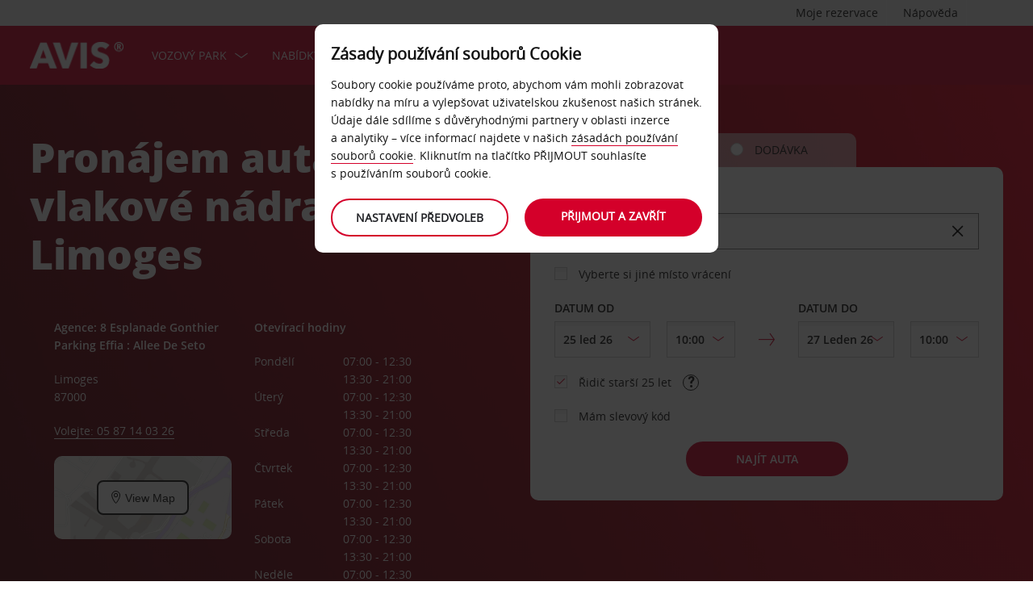

--- FILE ---
content_type: text/html;charset=UTF-8
request_url: https://www.avis.cz/na%C5%A1e-slu%C5%BEby/m%C3%ADsta-pron%C3%A1jmu-aut/evropa/francie/limoges/vlakov%C3%A9-n%C3%A1dra%C5%BE%C3%AD-limoges
body_size: 24024
content:
<!DOCTYPE html>


<!--[if IE 7 ]><html lang="cs-CZ"  class="no-js ie7 lt-ie8 lt-ie9 lt-ie10 ltr"><![endif]-->
<!--[if IE 8 ]><html lang="cs-CZ"  class="no-js ie8 lt-ie9 lt-ie10 ltr"><![endif]-->
<!--[if IE 9 ]><html lang="cs-CZ"  class="no-js ie9 lt-ie10 ltr"><![endif]-->
<!--[if IEMobile 7 ]><html lang="cs-CZ"  class="no-js iem7 ltr"><![endif]-->
<!--[if (gt IE 9)|!(IE)|(gt IEMobile 7)|!(IEMobile) ]><!--><html lang="cs-CZ"  class="no-js"><!--<![endif]-->


<html lang="cs-CZ"  class="no-js">


<head>
<link rel="preload" as="image" href="https://avisassets.abgemea.com/.imaging/inspirationLarge/dam/DMS/global/homepage/inspirational/redcurrentdirect-inspirational-desktop.jpg.jpg"">

    
<script src="https://avisassets.abgemea.com/dam/custom-script/target/VisitorAPIProd-consent.js"></script>

<script src="https://avisassets.abgemea.com/dam/custom-script/target/at-consent.js"></script>

<style>
article.extra[data-sku=ADF],
.l-col--6:has(article.extra[data-sku=ADF]) {
  display: none;
}
</style>
<script>
  if(top != self || top.location != self.location)
  {
    
    top.location.href == self.location.href;
  }
</script>





  <meta http-equiv="X-UA-Compatible" content="IE=edge,chrome=1" />
  <meta charset="utf-8" />
  <meta name="description" content="Autopůjčovna Avis na vlakovém nádraží Limoges | Pronájem auta u společnosti Avis – Půjčení auta. Rezervujte si auto na stránkách společnosti Avis a využijte speciálních nabídek a slev na vlakovém nádraží Limoges | Pronájem auta u společnosti Avis – Půjčení auta" />
  <meta name="author" content="Avis Car Hire" />
  <meta name="rating" content="GENERAL" />
  <meta name="robots" content="index,follow" />
  <meta name="HandheldFriendly" content="True">
  <meta name="viewport" content="width=device-width,initial-scale=1" />
  
  
    <meta name="distribution" content="GLOBAL" />
      <meta name="Content-Language" content="CZ" />
  <!-- BEGIN: Smart App Banner -->




 
  <!-- END: Smart App Banner -->
  

  <title>Pronájem auta vlakové nádraží Limoges – Avis - Kancelář Avis</title>
  
  <!-- Begin : Canonical URL Link availability -->
  <!-- End : Canonical URL Link availability -->

  <!--[if IEMobile]>
      <meta http-equiv="cleartype" content="on">
    <![endif]-->
    
	<link rel="shortcut icon" href="https://avisassets.abgemea.com/.resources/avis-digital/img/favicons/favicon.ico" />
	<link rel="apple-touch-icon-precomposed" sizes="152x152" href="https://avisassets.abgemea.com/.resources/avis-digital/img/favicons/apple-touch-icon-152x152-precomposed.png">
	<link rel="apple-touch-icon-precomposed" sizes="144x144" href="https://avisassets.abgemea.com/.resources/avis-digital/img/favicons/apple-touch-icon-144x144-precomposed.png">
	<link rel="apple-touch-icon-precomposed" sizes="120x120" href="https://avisassets.abgemea.com/.resources/avis-digital/img/favicons/apple-touch-icon-120x120-precomposed.png">
	<link rel="apple-touch-icon-precomposed" sizes="114x114" href="https://avisassets.abgemea.com/.resources/avis-digital/img/favicons/apple-touch-icon-114x114-precomposed.png">
	<link rel="apple-touch-icon-precomposed" sizes="76x76" href="https://avisassets.abgemea.com/.resources/avis-digital/img/favicons/apple-touch-icon-76x76-precomposed.png">
	<link rel="apple-touch-icon-precomposed" sizes="72x72" href="https://avisassets.abgemea.com/.resources/avis-digital/img/favicons/apple-touch-icon-72x72-precomposed.png">
	<link rel="apple-touch-icon-precomposed" sizes="57x57" href="https://avisassets.abgemea.com/.resources/avis-digital/img/favicons/apple-touch-icon-57x57-precomposed.png">
	<link rel="apple-touch-icon-precomposed" href="https://avisassets.abgemea.com/.resources/avis-digital/img/favicons/apple-touch-icon-precomposed.png">
	<meta name="msapplication-TileColor" content="#D2002A">
	<meta name="msapplication-TileImage" content="https://avisassets.abgemea.com/.resources/avis-digital/img/favicons/msapp-icon-144x144-precomposed.png">
  
  
    <!-- CZ condition for fonts support -->
    <!--[if gt IE 8]><!-->
    <!-- INCLUDE baseline baseline CSS files here in build task defined order -->
    <!--<![endif]-->

    <!-- REPEAT larger screen major breakpoint CSS files here for IE 7,8 -->
    <!--[if lt IE 9 ]>
    <link rel="stylesheet" href="https://avisassets.abgemea.com/.resources/avis-digital/css/pre-ie9-baseline.min.css" media="screen" />
    <link rel="stylesheet" href="https://avisassets.abgemea.com/.resources/avis-digital/css/pre-ie9-tablet-desktop.min.css" media="screen" />
    <![endif]-->
<!-- Globalize JS  -->
 <script src="https://avisassets.abgemea.com/.resources/avis-digital/js/lib/globalize.js"></script>
 <!-- its should come in condition based on language/domain -->
 <!-- currency format -->
 <!-- currency format -->
       
     
<script>
 var currencyFormat = {
 
   currency : {
       pattern: ["-n $","n $"],
      separator: " ",
      delimiter:  ","
   
   }
 }
</script>


 <!-- currency format -->
 
  <script src="https://avisassets.abgemea.com/.resources/avis-digital/js/lib/globalize.culture.cs-CZ.js"></script>
<script>

 var culture = "cs-CZ", cultureSelector ="cs-CZ" ;
 

                
                Globalize.culture[culture];
                if(Globalize.cultures[culture] == undefined)
                {
                                culture = "default";
                  Globalize.culture[culture];
                  cultureSelector  = "en";
                }
               Globalize.cultureSelector = cultureSelector ;
                console.log(culture);
                
                
         


</script>
<!-- Globalize JS  -->
    <script src="https://avisassets.abgemea.com/.resources/avis-digital/js/lib/modernizr-2.6.2-custom.min.js"></script>
  
 
 
<script type="text/template" id="newTNCpop">
<div id="abg-overlay" class="newTNCpopOverlay" tabindex="-1" role="dialog" aria-labelledby="overlay-title" style="-webkit-user-select: none; -webkit-user-drag: none; -webkit-tap-highlight-color: rgba(0, 0, 0, 0); touch-action: none;">
	<div class="contentpage-overlay-mask">
		<div class="contentpage-overlay-inner">
			<div class="contentpage-overlay-bg">
				<h2 id="overlay-title">Nové Všeobecné obchodní podmínky</h2>
				<h4>Pro zobrazení našich nových Všeobecných obchodních podmínek, si prosím stáhněte přiložený PDF soubor</h4>
				<a href="#" class="close-overlay">
					<i data-icon="&#xe002;" aria-label="close the terms and conditions information"></i>
					Close
				</a>
				<div class="pdf-block">
					<a target="_blank" href="https://avisassets.abgemea.com/dam">
						<img alt="pdf-icon" width="33px" height="41px" title="View/Download PDF" src="https://avisassets.abgemea.com/.resources/avis-digital/img/pdficon.png"/>
						<span>VŠEOBECNÉ OBCHODNÍ PODMÍNKY (PDF)</span>
						<i aria-hidden="true" data-icon="&#xe004;"></i>
					</a>
				</div>
				<div class="form">
					<div class="form-row">
						<button class="submit-button" type="submit">Přijmout<i data-icon="&#xe004;"></i></button>
						<button type="submit" class="primary-button">Odmítnout<i data-icon="&#xe004;"></i></button>
					</div>
				</div>
			</div>
		</div>
	</div>
</div>
</script>  
   <script>
        var ABG = window.ABG || {
            environment: 'library',
			currencyFormat: '$0,0.00',
			primaryColour: '#d4002a',
            bookingWidgetQueryUrl: 'https://secure.avis.cz/JsonProviderServlet/cs_CZ',                //used for autocomplete/lookahead
            bookingWidgetMultiBrandQueryUrl:  'https://secure.avis.cz/JsonProviderServlet/cs_CZ' ,
        	isCaptchaEnabled : false,
            highres : Modernizr.highres ? true : false,
            clickTouch : Modernizr.touch ? 'tap' : 'click',
            breakpoints : {
                mobile : "(max-width: 580px)",
                tablet : "(min-width: 581px)",
                desktop : "(min-width: 959px)"
            },
      fccAwdNumFlag :false,
      dateText : ["Date"],
	 enableDomesticOffer: false,
            //container for form validation, data is added through HTML source
            validation : {
    
            },
    
            errorMessages : {
        beyondMaxRentalMsg :["Rental date selected is more than max rental days"],
               delDateGreater:["Sorry, the start date of your car rental cannot fall after the end date. Please check and try again."],
        delTimeGreater:["Sorry, your delivery time slot or pick-up time cannot fall after your chosen collection or drop-off time. Please check and try again."],
            delTimeNoSlots:[""],
            choosePickup:["Please choose your pick-up location."],
        chooseDrop:["Please choose your drop-off location."],
        chooseOthrPickUp:["Sorry, we don't recognise that pick-up location. Please check and try again."],
        chooseOthrDropOff:["Sorry, we don't recognise that drop-off location. Please check and try again."],
        changePrice :["Just so you know, choosing this time extends your rental by a day as we charge per 24 hours. If you’d rather not pay for an extra day, please choose an earlier time."],
        blackoutMsg:[""],
        leadTimeMsg:[""],
        incorrectWizardLength:   ["Sorry, the customer number entered is not correct. Please re-enter this number in the format: D12345"],
              modifyBooking:{
              tncNotChecked  :  ["Zaškrtnutím políčka potvrzujete, že jste četli a příjímáte všeobecné obchodní podmínky."],
              serviceError  :  [""],
              pickUpTimelt24hrs:   [""]
              },
        postcodeError:["Litujeme, nic jsme nenašli. Prosím, opakujte vyhledávání nebo volejte na číslo +420 810 777 810."],
               loginEmailEmpty : ["Zadejte vaši e-mailovou adresu."],
                loginhidtextEmpty : ["Zadejte vaše heslo."],
                 genericEmpty : ["Vyplňte toto pole."],
                genericTryAgain : ["Zkuste to prosím znovu."],
                invalidEmail : ["Litujeme, tuto e-mailovou adresu neznáme. Prosím, opakujte ve formátu dobryden@priklad.cz"],
                invalidhidtext : ["Litujeme, vaše e-mailová adresa a heslo se neshodují. Prosím, zkontrolujte zadané údaje a zkuste znovu."],
                emailEmpty: ["Zadejte vaši e-mailovou adresu."],
                emailInvalid: ["Zadejte e-mailovou adresu ve formátu dobryden@priklad.cz"],
                 emailExists:["Děkujeme, již jste registrovaní."],
                 minAgeError:["Litujeme, zadané datum narození nesplňuje požadavky na minimální věk řidiče. "],
                carRentalSearchFail : "The car search failed, please try again",
    
                hireLocationRequired : ["Zvolte místo vyzvednutí (E0003)"],
                returnLocationRequired : ["Zvolte místo vrácení (E0004)"],
                customerTypeRequired : ["Zvolte prosím typ zákazníka"],
                
                locationClosedDay : ["This location isn't open on the day you've chosen.", "Select another day"],
                locationClosedTime : ["Litujeme, ale nebudeme zde. Zvolte prosím jiný čas. "],
    
                locationTimeInThePast : [""],
    
                locationNotOpen : "This location isn't open on this day.",
                locationSelectAnother : "Select another day or pick up point.",
                invalidBookingNumber: 'The booking number you entered isn�t a recognised format.',
                locationClosedDays:["Litujeme, ale v té době zde nebudeme. Zvolte prosím jiný den nebo místo."],
                nationalHolidays:["Litujeme, ale v této roční době zde nebudeme. Zvolte prosím jiné místo. "],
                not24hrsupoort:["Litujeme, ale nebudeme zde, až se vrátíte. Zvolte prosím jiný čas nebo místo."],
                support24hr:["Litujeme, ale nebudeme tu. Vůz nám však můžete vrátit tak, že klíče vložíte do bezpečnostní schránky."],
                dropoffLocationClosedDay:["Litujeme, ale nebudeme zde, až se vrátíte. Změňte prosím den nebo místo. "],
                tableMessage : "V historii rezervací nemáte žádné pronájmy.",
        AWDValidate: ["Číslo mezinárodní slevy společnosti Avis není známé. Opakujte prosím za použití formátu D123456."],
                wizNumber :["Zadané zákaznické číslo je neznámé. Prosím, opakujte s použitím formátu '3ZZ33Z'."],
                surName : [""],
                wizNumberBck : ["Litujeme, vaše příjmení se neshoduje s údaji v zákaznickém profilu. Prosím, zkontrolujte zadané údaje a zkuste znovu. (ES214)"],
                surNameBck : ["Litujeme, vaše příjmení se neshoduje s údaji v zákaznickém profilu. Prosím, zkontrolujte zadané údaje a zkuste znovu. (ES214)"],
        surNameNull : ["Zadejte prosím vaše příjmení."],
        billingDetails: {
          companyName : ["Litujeme, ale název společnosti neznáme. Opakujte prosím za použití písmen, čísel a mezer."],
          address : ["Litujeme, ale tuto adresu neznáme. Zkuste to prosím znovu za použití písmen, čísel, mezer a znaků - #. , ; : ' ° &()/."],
          city : ["Litujeme, ale tuto stanici jsme nerozpoznali. Zkuste to prosím znovu a použijte pouze velká a malá písmena abecedy, číslice 1-9, mezery a znaky - , . ; ' & / . ( )."],
          postCode : ["Litujeme, ale toto PSČ neznáme. Prosím, opakujte za použití písmen, čísel a mezer."],
          county : ["Litujeme, ale tento okres neznáme. Opakujte prosím za použití písmen, čísel a mezer."],
          clendarMsg :["Klikněte prosím na <a href='/naše-služby/možnosti-pronájmu/dlouhodobý-pronájem-auta'>Avis flex</a>, chcete-li rezervovat více než <span> 90</span> dní"]
        },
        billingDetailsMandate:{        
          address : ["Zadejte první řádek vaší adresy"],
          city : ["Zadejte město nebo obec."],
          postCode : ["Zadejte PSČ. Pokud vaše adresa PSČ neobsahuje, do příslušného pole uveďte XXX-XXX."]
        }
            },
    driverDOB: {
			dobText : "ZADEJTE, PROSÍM, DATUM NAROZENÍ ŘIDIČE",
			dd : "DD",
			mm : "MM",  
			yyyy : "RRRR", 
			errorMsg : "Uveďte, prosím, datum narození řidiče",
			monthNames : " leden únor březen duben květen červen červenec srpen září říjen listopad prosinec"
		},
            urls : {
        shopURL: 'https://secure.avis.cz',
        baseURL: 'https://www.avis.cz',
                basePath  :'https://www.avis.cz',
        tealiumURL: '//tags.tiqcdn.com/utag/avisbudgetgroup/avis/prod/utag.js',
            contextPath: '',
                contextPathLocal : '',
        contextPathLocale : 'cs_CZ',
                carRentalSearch : 'https://secure.avis.cz/JsonProviderServlet/cs_CZ', //used for autocomplete/lookahead
                locationGeoSearch : 'https://avisassets.abgemea.com/.resources/htmlTemplates/stubs/station-results.json', //used for geolocation requests on m.m.19
                homePageMobile : 'https://avisassets.abgemea.com/.resources/htmlTemplates/pages/P_D_03_home-page/index.shtml?device=mobile', // Replace with production homepage url
                 mapPageMobile :  'https://secure.avis.cz/proximity-map?device=mobile', // Replace with production mobile map view page url
                    billingLocationSearch : 'https://secure.avis.cz/JsonProviderServlet/cs_CZ?requestType=addr-search', //used for payment lookahead
                deliveryLocationSearch : 'https://avisassets.abgemea.com/.resources/htmlTemplates/stubs/m_d_30_extras-delivery-location-search.json', //used for delivery postcode/address lookahead
                  youngDriverSurcharge : 'https://secure.avis.cz/JsonProviderServlet/cs_CZ?requestType=youngDriverSurcharge',
                    newsletterSignup: 'https://secure.avis.cz/JsonProviderServlet/cs_CZ?requestType=newsletter',
                    newsletterSubscribe: 'https://secure.avis.cz/JsonProviderServlet/cs_CZ?requestType=newsletterSubscribe',
                      forgothidtext: 'https://secure.avis.cz/JsonProviderServlet/cs_CZ?requestType=forgothidtext',
        privacyTermsAjax :'https://secure.avis.cz/JsonProviderServlet/cs_CZ',
          deliveryCollectionLoc : 'https://secure.avis.cz/JsonProviderServlet/cs_CZ?requestType=dnc',
            resendEmail: 'https://secure.avis.cz/JsonProviderServlet/cs_CZ?requestType=resendmail',
              fcc:'https://secure.avis.cz/JsonProviderServlet/cs_CZ?requestType=fcc',
              avisPreferredURL: "avisPreferred",
              avisBasicURL: "avisBasic",
              bingMapURL:'https://www.bing.com/api/maps/mapcontrol?callback=GetMap&branch=release'
            },
    
            extras :  {
                childSeatInPackageID :  'child-seat-in-package'
            },
    
            map : {
                credentials : 'Ajw7IfaSsJGGljeccmtYvvBTgb6_uEk3QqBr7XMZ8qwxcImKMPB9yZziOj1Gvo-0', // Replace with the genuine AVIS key, as this key is trial only which expries on 11/17/2013
                defaults : { // Tailor these details per region as commented out below
                  // language : 'cs-CZ',
                  //  latitude : 54.524270,
                  //   longitude : -4.130859,
                  //   zoom: 5
    
                    // GERMANY
                    // language : 'de-DE',
                    // latitude : 51.301557,
                    // longitude : 10.390625,
                    // zoom: 6
    
                    // SPAIN
                     language : 'cs-CZ',
                     latitude : 52.52427,
                       longitude : -4.130859,
                      zoom: 5.0
                       
                  // language : 'es-ES',
                           // latitude : 40.294349,
                       //longitude : -3.847656,
                       //zoom: 6  
                       
                       
                       
                    // FRANCE
                    // language : 'fr-FR',
                    // latitude : 46.511768,
                    // longitude : 1.997070,
                    // zoom: 6
    
                    // ITALY
                    // language : 'it-IT',
                    // latitude : 42.599750,
                    // longitude : 12.038574,
                    // zoom: 5
                },
                pins : {
                    station : {
                        path : 'https://avisassets.abgemea.com/.resources/avis-digital/img/icons/station-pin.png',
                        height : 36,
                        width : 36,
                        anchorOffsetX: 18,
                        anchorOffsetY: 18
                    },
                    stationActive : {
                        path : 'https://avisassets.abgemea.com/.resources/avis-digital/img/icons/station-active-pin.png',
                        height : 31,
                        width : 24,
                        anchorOffsetX: 16,
                        anchorOffsetY: 27
                    },
                    user : {
                        path : 'https://avisassets.abgemea.com/.resources/avis-digital/img/icons/user-pin.png',
                        height : 36,
                        width : 36,
                        anchorOffsetX: 18,
                        anchorOffsetY: 18
                    }
                }
            },
    
            userSession : {
          sessionTime : 15, //mins
          sessionBufferTime : 5, //mins
        rentalDays : 2
            },
    
            calendar : {
    
                startDayOffset : 0, // from today, dont change this value..
        tDateOffset : 1, // this value should be configurable
        
                defaultDayRange : 2,                 
                maxRentalPeriod : 90,
                datePickerMsgBefore:'A maximum of',
		datePickerMsgAfter:'rental day(s) allowed',
		longMinDays		: 31,
                enableLongHire  : false,
    
                mobileMonths : 1,
    
                tabletMonths : 2,
    
                desktopMonths : 3,
            datePickup : true,
             dateDrop : true,
                extraDayThreshold : 0, // 15, 30, 45, 100 (use 100 for full hour comparing 24 hr time subtraction)
                dayNamesShort :Globalize.cultures[culture].calendars.standard.days.namesShort,
                dayNamesMid :Globalize.cultures[culture].calendars.standard.days.namesAbbr,
                dayNamesLong :Globalize.cultures[culture].calendars.standard.days.names, 
                monthNamesShort :Globalize.cultures[culture].calendars.standard.months.namesAbbr,
                monthNamesLong : Globalize.cultures[culture].calendars.standard.months.names,
                isSiteRTL : false
            }
    
            ,isMobile :  false,
      searchIp : false,
      keyUpDelay : 400,
            dayRental : "Denní pronájem",
      dayRentals :"denní pronájem",
      prevText :"předchozí",
      calenMonths : "měsíce",
      nextText: "Další",
      mapScrollPickup : true,
            mapScrolldrop : true,
      bookingPagination : "6",
           awdPopUp:false,
           bannerHidden:15 ,      
      flow:'false',
      homePageFlag:false,
      pickUp :"VYZVEDNUTÍ",
      returnLabel :"VRÁCENÍ",
      startDate :"DATUM ZAČÁTKU",
      returnDate :"DATUM VRÁCENÍ",
      errorE0016 : "",
      mapLoad : "false",
      checkPopUpMsgEnable : false,
	  included : "Included",
	  isDeepLinking : true,
      isPartnerSite : false
        }
    
    </script>
    <link rel="stylesheet" href="https://avisassets.abgemea.com/.resources/avis-pattern-library/ui/public/css/scaffold.min.css?v=202601240145370856"/>
    <link rel="stylesheet" href="https://avisassets.abgemea.com/.resources/avis-pattern-library/ui/public/css/avis.min.css?v=202302071409370173" class="brand-stylesheet">
    <link rel="stylesheet" href="https://avisassets.abgemea.com/.resources/avis-pattern-library/ui/public/css/app.min.css?v=202302071409370173" defer>
</head>


<body class="branch-location content-page booking-flow-session" onpageshow="hideloader()" >












































    <script type="text/javascript" language="javascript">
      var utag_data = {
 
  "dlError" : [ "not_set" ],
  "pi_accountType" : "",
  "pi_awdPresentFlag" : "false",
  "pi_bi_sncfMarketingOptinOutcome" : "",
  "pi_bookingCountry" : "cz",
  "pi_brand" : "avis",
  "pi_brandAndCountry" : "avis|cz",
  "pi_carOfferedFlag" : "",
  "pi_cms" : "03",
  "pi_currencyCode" : "",
  "pi_customerAuthenticated" : "false",
  "pi_customerCountryResidence" : "",
  "pi_customerIsClubcard" : "",
  "pi_customerIsPreferred" : "",
  "pi_customerRentals" : "0",
  "pi_customerSegment" : "guest",
  "pi_customerWizardNumber" : "",
  "pi_discountCard" : null,
  "pi_domain" : "www.avis.cz",
  "pi_errorCode" : "",
  "pi_errorMessage" : "",
  "pi_errorMessageEng" : "",
  "pi_iata" : "",
  "pi_language" : "cs",
  "pi_loyaltyCard" : null,
  "pi_membershipNumber" : "",
  "pi_modeOfPayment" : "",
  "pi_newsLetterOptInStatus" : null,
  "pi_pageName" : "drive-avis:locations:europe:france:limoges:limoges-train-station",
  "pi_pageReadingOrientation" : "left_to_right",
  "pi_pageType" : "location_module_i18n_page",
  "pi_pageUrlNoPii" : "https://www.avis.cz/na%c5%a1e-slu%c5%beby/m%c3%adsta-pron%c3%a1jmu-aut/evropa/francie/limoges/vlakov%c3%a9-n%c3%a1dra%c5%be%c3%ad-limoges",
  "pi_platform" : "web",
  "pi_preferredSignUpOutcome" : null,
  "pi_previousPageName" : "",
  "pi_priceFrom" : null,
  "pi_release" : "11052023",
  "pi_sfmcTriggerName" : null,
  "pi_sfmc_SubscriptionID" : null,
  "pi_siteSearchResults" : "",
  "pi_siteSearchTerm" : "",
  "pi_siteWideBrand" : "",
  "pi_uppAvisPreferredClicked" : "",
  "pi_uppAvisPreferredShown" : "",
  "pi_uppBookingFlowGUID" : "",
  "pi_uppCustomerCountryResidence" : "",
  "pi_uppInternalSiteName" : "",
  "pi_uppLanguageBrowser" : "",
  "pi_uppSiteDomain" : "",
  "pi_uppSiteGUID" : "",
  "pi_uppSiteName" : "",
  "pi_uppSiteSegment" : "",
  "pi_vanOfferedFlag" : "",
  "pi_websiteType" : "corporate"
 
,
                  bookingCountry : "cz",
                  domain : "www.avis.cz",
                  language : "cs",
                  brandAndCountry : "avis|cz",
                  pageName : "drive-avis:locations:europe:france:limoges:limoges-train-station",
                  cms : "",
                  pageType : "location_module_i18n_page",
                  ipAddress : "",
                  rentalType : "",
                  sfmc_SubscriptionID : "",
                  sfmcTriggerName : "",
                  brands : [],
                  app_download_booking_confirmation_click : "",
                  join_preferred_booking_confirmation_click : "",
                  app_download_MMB_click : "",
                  join_preferred_MMB_click : "",
                  selectedVehicleFleetType : "",
                  previous_page_name : ""
          
         }
    </script>
  	
  
<script type="text/javascript">

</script>
	



	
	
	
	<input type="hidden" id="user-login-status" name="user-login-status" value="false">
	<!--  -->

	
   <div class="site-wrapper ">



<header class="header">


   


  <div class="header__row">
    <div class="l-container l-container--12">
      <div class="l-col l-col--12">
    <div class="header__row">
        <div class="l-container l-container--12">
            <div class="l-col l-col--12">

<nav class="supplementary-navigation supplementary-navigation--minor hide-on-mobile">
    <ul class="supplementary-navigation__list">
        <li class="supplementary-navigation__item supplementary-navigation__item--has-flyout" id="supp_nav_help_item">
                <a href="#" class="supplementary-navigation__link supp_nav_help" id="supp_nav_help">Nápověda</a>
            
            <div class="supplementary-navigation__flyout supplementary-navigation__flyout--columns" id="supp_nav_help_flyout">
                <div class="supplementary-navigation__flyout-col">
                    <h3>Kontaktujte nás</h3>
                    <div class="reference-list reference-list--no-columns">
                        <dl class="reference-list__container">
                                    <dt class="reference-list__heading">Rezervace</dt>
                                    <dd class="reference-list__value">(0) 810 777 810</dd>
                                    <dt class="reference-list__heading">Asistenční služba</dt>
                                    <dd class="reference-list__value">800 505 555 (na území České republiky)</dd>
                                    <dt class="reference-list__heading">Asistenční služba</dt>
                                    <dd class="reference-list__value">+420 221 851 225  (mimo území České republiky)</dd>
                        </dl>
                            <div class="cta-toolbar"><a class="cta cta--tertiary" href="/kontaktujte-nás/zavolejte-nám">Všechny kontaktní údaje</a></div>
                    </div>
                </div>
                    <div class="supplementary-navigation__flyout-col">
                            <h3>Nejčastěji kladené otázky</h3>
                            <h4>Máte dotaz?</h4>
                            <p>Odpovědi na nejpalčivější dotazy najdete v sekci věnované nejčastěji kladeným otázkám.</p>
                            <div class="cta-toolbar"><a class="cta cta--tertiary"  href="/často-kladené-otázky">Vyhledat odpověď</a></div>
                    </div>
            </div> 
        </li>
    </ul>
</nav>

<nav class="supplementary-navigation supplementary-navigation--minor hide-on-mobile">
    <ul class="supplementary-navigation__list">
        <li class="supplementary-navigation__item supplementary-navigation__item--has-flyout" id="supp_nav_booking_item">
          <a href="#" class="supplementary-navigation__link supp_nav_booking" id="supp_nav_booking">Moje rezervace</a>
          <div class="supplementary-navigation__flyout" id="supp_nav_booking_flyout">
            <form class="standard-form" action="/můj-avis/správa-rezervace" novalidate="novalidate" autocomplete="off">
              <div class="standard-form__row">
                <label class="standard-form__label" for="booking-number">Číslo rezervace: *</label>
                <input type="text" class="standard-form__input" name="InputBookingNumber" id="InputBookingNumber"
                    maxlength="14" data-rule-pattern="([0-9]{4}-[0-9]{4}-[A-Za-z]{2}-[0-9]{1})|([0-9]{4}[0-9]{4}[A-Za-z]{2}[0-9]{1})"
                    data-msg-pattern="Je nám líto, ale referenční číslo vaší rezervace jsme nerozpoznali. Zkuste to prosím znovu a použijte následující formát: 1234-5678-AA-9."
                    required="" onblur= "ValidateInputNumber();">
					<i id="input-booking-tick" class="icon icon--tick-circled"></i>
					<label id="InputBookingNumber-error" class="error_bookings" for="InputBookingNumber"></label>
              </div>
              <div class="standard-form__row">
                <label class="standard-form__label" for="booking-surname">Své příjmení: *</label>
                <input type="text" class="standard-form__input" name="InputSurname" id="InputSurname" maxlength="65" required="" onblur = "ValidateSurname();"/>
				<i id="input-surname-tick" class="icon icon--tick-circled"></i>
				 <label id="InputSurname-error" class="error_bookings" for="InputSurname"></label>
              </div>
              <div class="standard-form__row">
                <label class="standard-form__label" for="booking-email">E-mailová adresa: *</label>
                <input type="email" class="standard-form__input" name="InputEmailAddress" id="InputEmailAddress" maxlength="65"
                    required="" data-msg="Zadejte, prosím, svou e-mailovou adresu" data-msg-email="Litujeme, Vaši e-mailovou adresu jsme nerozpoznali. Zkuste to, prosím, znovu ve formátu: ahoj@priklad.cz" onblur="ValidateBookingEmail();">
					<i id="input-emailAddress-tick" class="icon icon--tick-circled"></i>
					<label id="InputEmailAddress-error" class="error_bookings" for="InputEmailAddress"></label>
              </div>
              <div class="standard-form__actions">
                <button type="submit" id="findbook_btn" class="standard-form__submit">Najít rezervaci</button>
                <a class="standard-form__submit standard-form__submit--tertiary" href="/můj-avis/žádost-o-vyúčtování-pronájmu">Požádat o vyúčtování</a>
              </div>
            </form>
          </div>
        </li>
    </ul>
</nav>
            </div>
        </div>
    </div>


   </div>
    </div>
  </div>
  <div class="header__row header__row--main" >
    <div class="l-container l-container--12">
      <div class="l-col l-col--12">


<a href="https://www.avis.cz/" class="header__logo">
    <img src="/dam/jcr:be79c2d7-0ff1-4bb3-9d73-a0e63cfa8197/avis-white-logo" alt="">
</a>
    


    

    <nav class="primary-navigation" id="hamburger_menu_nav">
        <button class="primary-navigation__toggle" aria-label="Toggle Menu">
            <i class="icon icon--hamburger hambergur--menu"  id="hamburger_menu" aria-hidden="true"></i>
            <span class="supplementary-navigation__link__userText">Menu</span>
        </button>



<ul class="primary-navigation__list" id="hamberger_primary_nav_list">


                <li class="primary-navigation__item primary-navigation__item--has-mega-menu">



<a class="primary-navigation__link"
>
    Vozový park
</a>


<div class="primary-navigation__mega-menu">
    <ul class="l-container l-container--1-section">
        <li class="primary-navigation__mega-menu__item mobile-only">
          <button class="primary-navigation__mega-menu__link primary-navigation__mega-menu__link--back" onclick="back_button()">
		   	Zpět
          </button>
        </li>


    <li class="primary-navigation__mega-menu__column">

 <ul class="primary-navigation__mega-menu__list">

<li class="primary-navigation__mega-menu__item">
    <a class="primary-navigation__mega-menu__link"  href="https://www.avis.cz/pronajem-auta">
      pronajem auta
    </a>
</li>

<li class="primary-navigation__mega-menu__item">
    <a class="primary-navigation__mega-menu__link"  href="https://www.avis.cz/">
      Rezervovat
    </a>
</li>

<li class="primary-navigation__mega-menu__item">
    <a class="primary-navigation__mega-menu__link"  href="https://www.avis.cz/naše-služby/vozový-park/naše-vozy">
      Nabídka vozů
    </a>
</li>

<li class="primary-navigation__mega-menu__item">
    <a class="primary-navigation__mega-menu__link"  href="https://www.avis.cz/naše-služby/vozový-park/avis-select-series">
      Avis Select Series
    </a>
</li>

<li class="primary-navigation__mega-menu__item">
    <a class="primary-navigation__mega-menu__link"  href="/avis-CZ/cs_CZ/naše-služby/vozový-park/avis-prestige">
      Avis Prestige
    </a>
</li>
     </ul>  </li>





     <!-- Search Form -->
    </ul>
</div>
                </li>


                <li class="primary-navigation__item primary-navigation__item--has-mega-menu">



<a class="primary-navigation__link"
>
    Nabídky
</a>


<div class="primary-navigation__mega-menu">
    <ul class="l-container l-container--1-section">
        <li class="primary-navigation__mega-menu__item mobile-only">
          <button class="primary-navigation__mega-menu__link primary-navigation__mega-menu__link--back" onclick="back_button()">
		   	Zpět
          </button>
        </li>


    <li class="primary-navigation__mega-menu__column">

 <ul class="primary-navigation__mega-menu__list">

<li class="primary-navigation__mega-menu__item">
    <a class="primary-navigation__mega-menu__link"  href="https://www.avis.cz/pronájem-aut-nabídky/partneři">
      Partnerský pronájem
    </a>
</li>

<li class="primary-navigation__mega-menu__item">
    <a class="primary-navigation__mega-menu__link"  href="/pronájem-aut-nabídky/domácí-nabídky/avis-360">
      Neomezené kilometry a kompletní krytí 
    </a>
</li>

<li class="primary-navigation__mega-menu__item">
    <a class="primary-navigation__mega-menu__link"  href="https://www.avis.cz/pronájem-aut-nabídky/evropské-nabídky">
      Nabídky v Evropě
    </a>
</li>
     </ul>  </li>





     <!-- Search Form -->
    </ul>
</div>
                </li>


                <li class="primary-navigation__item primary-navigation__item--has-mega-menu">



<a class="primary-navigation__link"
>
    Naše služby
</a>


<div class="primary-navigation__mega-menu">
    <ul class="l-container l-container--1-section">
        <li class="primary-navigation__mega-menu__item mobile-only">
          <button class="primary-navigation__mega-menu__link primary-navigation__mega-menu__link--back" onclick="back_button()">
		   	Zpět
          </button>
        </li>


    <li class="primary-navigation__mega-menu__column">

 <ul class="primary-navigation__mega-menu__list">

<li class="primary-navigation__mega-menu__item">
    <a class="primary-navigation__mega-menu__link"  href="https://www.avis.cz/naše-služby">
      Naše služby
    </a>
</li>

<li class="primary-navigation__mega-menu__item">
    <a class="primary-navigation__mega-menu__link"  href="https://www.avis.cz/naše-služby/vozový-park">
      Vozový park
    </a>
</li>

<li class="primary-navigation__mega-menu__item">
    <a class="primary-navigation__mega-menu__link"  href="https://www.avis.cz/naše-služby/možnosti-pronájmu">
      Možnosti pronájmu
    </a>
</li>

<li class="primary-navigation__mega-menu__item">
    <a class="primary-navigation__mega-menu__link"  href="https://www.avis.cz/naše-služby/doplňkové-vybavení">
      Doplňkové služby a tankování 
    </a>
</li>

<li class="primary-navigation__mega-menu__item">
    <a class="primary-navigation__mega-menu__link"  href="https://www.avis.cz/naše-služby/možnosti-pronájmu/doplňkové-krytí">
      Doplňkové krytí
    </a>
</li>

<li class="primary-navigation__mega-menu__item">
    <a class="primary-navigation__mega-menu__link"  href="https://www.avis.cz/můj-avis/věrnostní-program">
      Věrnostní program Avis Preferred
    </a>
</li>

<li class="primary-navigation__mega-menu__item">
    <a class="primary-navigation__mega-menu__link"  href="https://www.avis.cz/podmínky-pronájmu">
      Podmínky pronájmu
    </a>
</li>

<li class="primary-navigation__mega-menu__item">
    <a class="primary-navigation__mega-menu__link"  href="https://www.avis.cz/naše-služby/mobilní-aplikace">
      aplikacji Avis
    </a>
</li>
     </ul>  </li>





     <!-- Search Form -->
    </ul>
</div>
                </li>


                <li class="primary-navigation__item primary-navigation__item--has-mega-menu">



<a class="primary-navigation__link"
>
    Firemní zákazníci
</a>


<div class="primary-navigation__mega-menu">
    <ul class="l-container l-container--1-section">
        <li class="primary-navigation__mega-menu__item mobile-only">
          <button class="primary-navigation__mega-menu__link primary-navigation__mega-menu__link--back" onclick="back_button()">
		   	Zpět
          </button>
        </li>


    <li class="primary-navigation__mega-menu__column">

 <ul class="primary-navigation__mega-menu__list">

<li class="primary-navigation__mega-menu__item">
    <a class="primary-navigation__mega-menu__link"  href="https://www.avis.cz/pronájem-služebních-vozů/firemní-spolupráce">
      Pronájem služebních vozů
    </a>
</li>

<li class="primary-navigation__mega-menu__item">
    <a class="primary-navigation__mega-menu__link"  href="https://www.avis.cz/pronájem-služebních-vozů">
      Dlouhodobý pronájem služebních vozů
    </a>
</li>

<li class="primary-navigation__mega-menu__item">
    <a class="primary-navigation__mega-menu__link"  href="https://www.avis.cz/můj-avis/žádost-o-vyúčtování-pronájmu">
      Žádost o vyúčtování pronájmu
    </a>
</li>

<li class="primary-navigation__mega-menu__item">
    <a class="primary-navigation__mega-menu__link"  href="https://www.avis.cz/pronájem-služebních-vozů/rezervujte-firemní-pronájmy">
      Rezervace s charge kartou
    </a>
</li>

<li class="primary-navigation__mega-menu__item">
    <a class="primary-navigation__mega-menu__link"  href="http://production.rent-at-avis.com/avisonline/de/avispartner.nsf/c/Touristikpartner+laenderauswahl">
      Cestovní ruch – partner
    </a>
</li>
     </ul>  </li>





     <!-- Search Form -->
    </ul>
</div>
                </li>


                <li class="primary-navigation__item ">



<a class="primary-navigation__link"
                href="/můj-avis/avisquickpass"

>
    QuickPass
</a>


<div class="primary-navigation__mega-menu">
    <ul class="l-container l-container--1-section">
        <li class="primary-navigation__mega-menu__item mobile-only">
          <button class="primary-navigation__mega-menu__link primary-navigation__mega-menu__link--back" onclick="back_button()">
		   	Zpět
          </button>
        </li>


    

     <!-- Search Form -->
    </ul>
</div>
                </li>


                <li class="primary-navigation__item ">





<div class="primary-navigation__mega-menu">
    <ul class="l-container l-container--1-section">
        <li class="primary-navigation__mega-menu__item mobile-only">
          <button class="primary-navigation__mega-menu__link primary-navigation__mega-menu__link--back" onclick="back_button()">
		   	Zpět
          </button>
        </li>


    

     <!-- Search Form -->
    </ul>
</div>
                </li>


                <li class="primary-navigation__item ">





<div class="primary-navigation__mega-menu">
    <ul class="l-container l-container--1-section">
        <li class="primary-navigation__mega-menu__item mobile-only">
          <button class="primary-navigation__mega-menu__link primary-navigation__mega-menu__link--back" onclick="back_button()">
		   	Zpět
          </button>
        </li>


    

     <!-- Search Form -->
    </ul>
</div>
                </li>

<!--   -->
 </ul>
    </nav>






<input type="hidden" id="user-login-status" name="user-login-status" value="false">
<input type="hidden" id="pagetemplate" value="locationModulei18n"/>

      <form method="post" id="logout-form" name="logout-form" novalidate action="https://secure.avis.cz/" style="display:none">
            <input type="hidden" name="require-logout" value="true" />
              <input type="hidden" name="popupShown" id="popupShown" value="NO" />
             <input type="hidden" name="coverNavIndicator" value="false-false" />
             <input type="hidden" name="fccRecg" id="fccRecg" value="false">
             <input type="hidden" name="driverDob" id="driverDob" value="">
             <input type="hidden" name="isUasorSds" id="isUasorSds" value="">
             <input type="hidden" name="bookingStep" value="" />

             <input type="hidden" name="backFlow" id="backFlow" value="false" />
              <input type="hidden" name="is-booking-page" value="true" />
                <input type="hidden" name="reference" id="reference" value=""/>
                 <input type="hidden" name="preSelSNC" id="preSelSNC" value=""/>
                 <input type="hidden" name="vehicleCategory" id="vehicleCategory" value=""/>
                 <input type="hidden" name="hideAwdNumber" id="hideAwdNumber" value=""/>
                 <input type="hidden" name="hideAwdCodeAndMessage" id="hideAwdCodeAndMessage" value=""/>
             <input type="hidden" name="pickupDateTime" id="pickupDateTime" value="" />
             <input type="hidden" name="pickupLocationFull" id="pickupLocationFull" value="" />
             <input type="hidden" name="pickupLocation" id="pickupLocation" value="" />
             <input type="hidden" name="hire-location" id="hire-location" value="" class="js-lookahead-selected-value required" />
             <input type="hidden" name="returnDateTime" id="returnDateTime" value="" />
             <input type="hidden" name="returnLocation" id="returnLocation" value="" />
             <input type="hidden" name="return-location" id="return-location" value="" />
             <input type="hidden" name="paymentIndicator" id="paymentIndicator" value="" />
             <input type="hidden" name="awdcode" id="awdcode" value="" />
             <input type="hidden" name="hiddenDob" id="hiddenDob" value="" />
            <input type="hidden" name="require-logout" value="true" />

      </form>
            
            	<div class="modal modal--init-hidden" id="sign-out-prompt">
			<div class="modal__inner modal__inner--slim">
				<div class="modal__content">
					<h3 class="modal__title">Opravdu se chcete odhlásit? Upozorňujeme, že výsledky vyhledávání se mohou po odhlášení změnit.</h3>
					<div class="modal__options">
						<div class="modal__options__option">
							<button type="button" class="cta" data-trigger="sign-out">Odhlásit</button>
						</div>
						<div class="modal__options__option">
							<button type="button" class="cta cta--secondary" data-trigger="close">Zrušit</button>
						</div>
					</div>
				</div>
			</div>
		</div>



<nav class="supplementary-navigation">
  <ul class="supplementary-navigation__list">


       <input type="hidden" name="isAbgTemplate" id="isAbgTemplate" value="false">



<input type="hidden" id="user-login-status" name="user-login-status" value="false">
<input type="hidden" id="pagetemplate" value="locationModulei18n"/>









<script>
function signout(){
  document.getElementById("modalSignOut").style.display="block";
}

function cancel(){
  document.getElementById("modalSignOut").style.display="none";
}

function buttonSignOut(){
 //
  // document.getElementById("user-login-status").value="false";
  window.location.reload();

}


</script>

<input type="hidden" id="user-login-status" name="user-login-status" value="false">

<input type="hidden" id="pagetemplate" value="locationModulei18n"/>

        

            <li class="supplementary-navigation__item supplementary-navigation__item--has-flyout hiddenLoginForm " id="user_icon_your_avis_list" style="display:none;">

                <button class="supplementary-navigation__link" id="supp_nav_user_icon" aria-label="Your Avis">
                 <span class="supplementary-navigation__link__userText">Přihlásit</span>
                 
				<i id="user_icon_your_avis" class="icon icon--user"></i></button>

                <div class="supplementary-navigation__flyout" id="user-icon-flyout">

                    <form class="standard-form" id="loginForm" data-behaviour="login" method="POST" autocomplete="off" action='https://secure.avis.cz/naše-služby/místa-pronájmu-aut/evropa/francie/limoges/vlakové-nádraží-limoges' novalidate="novalidate">
                        <input type="hidden" name="require-login" value="true">
                        <input type="hidden" id="templateName" name="templateName" value="locationModulei18n">
                        <input type="hidden" name="currentPageURI" value="/naše-služby/místa-pronájmu-aut/evropa/francie/limoges/vlakové-nádraží-limoges">
                         <input type="hidden" name="is-booking-page" value="true" />
                         	<input type="hidden" name="reqNum" value="2"/>
                        
                        <input type="hidden" name="preSelSNC" id="preSelSNC" value=""/>
                        <input type="hidden" name="coverNavIndicator" id="coverNavIndicator" value="false-false"/>
                        <input type="hidden" name="fccRecg" id="fccRecg" value="false">
                        <input type="hidden" name="driverDob" id="driverDob" value="">
                        <input type="hidden" name="isUasorSds" id="isUasorSds" value="">
                        <input type="hidden" name="updateTncStatus" value="false" id="updateTncStatus"/>
                        <input type="hidden" name="vehicleCategory" id="vehicleCategory" value=""/>
                        <input type="hidden" name="hideAwdNumber" id="hideAwdNumber" value=""/>
                        <input type="hidden" name="hideAwdCodeAndMessage" id="hideAwdCodeAndMessage" value=""/>
                        <input type="hidden" id="isUpgradedVechileCheck" name="isUpgradedVechileCheck" value="false">
                       
                       <input type="hidden" name="fromLoginPopup"  id="fromLoginPopup" value="false" />
						<div class="loader-overlay" id="loader-overlay">
                            <div class="loader-overlay__inner" id="loading">
						        <svg class="loader-overlay__spinner" width="130px" height="150px" viewbox="0 0 66 66" xmlns="http://www.w3.org/2000/svg">
					            	<circle class="loader-overlay__spinner__path" fill="none" stroke-width="5" stroke-linecap="round" cx="33" cy="33" r="30">
						            </circle>
					        	</svg>
				            </div>
				        </div>
                        <div class="standard-form__row" id="emailBox">
                            <label class="standard-form__label" for="login-email">E-mailová adresa: *</label>
                            <input type="email" class="standard-form__input"
                                maxlength="65" name="login-email" id="login-email"
                                required="e" data-msg="Zadejte, prosím, svou e-mailovou adresu"
                                data-msg-email="Litujeme, Vaši e-mailovou adresu jsme nerozpoznali. Zkuste to, prosím, znovu ve formátu: ahoj@priklad.cz" >
								 <i id="login-email-tick" class="icon icon--tick-circled"></i> 
								<label id="login-email-error" class="error_bookings" for="login-email"></label>
								
                        </div>

                        <div class="standard-form__row" id="passwordBox">
                            <label class="standard-form__label" for="login-hidtext">Heslo  </label>
                            <input type="password" class="standard-form__input" maxlength="50" name="login-hidtext" id="login-hidtxt" required="" data-msg="Zadejte, prosím, své heslo" aria-invalid="false" >
							<i id="login-pass-tick" class="icon icon--tick-circled"></i> 
							 <label id="login-hidtxt-error-empty" class="error_bookings" for="login-hidtxt"></label>
							</div>
                        
						<div id='recaptcha1'></div>
                        <input type="hidden" id="login-captcha-response" class="captchResponse" />
                        <div class="standard-form__actions">
                            <button type="submit" class="standard-form__submit" id="loginSubmitButton">Přihlásit</button>
                            <button id="forgotdetails" class="standard-form__submit standard-form__submit--tertiary">Zapomněli jste své údaje?</button>
                        </div>
                    </form>

                    <form class="standard-form standard-form--init-hidden" data-behaviour="forgotten-password" novalidate="novalidate">
                        <input type="hidden" name="fromLoginPopup" id="fromLoginPopup" value="false" />
                        <div class="login-error"></div>
                        <div class="standard-form__row">
                            <label class="standard-form__label" for="forgotten-email">E-mailová adresa: *</label>
                            <input type="email" class="standard-form__input" maxlength="65" name="forgotten-hidtext-email" id="forgotten-hidtext-email" required="" data-msg="Zadejte, prosím, svou e-mailovou adresu"
                            data-msg-email="Litujeme, Vaši e-mailovou adresu jsme nerozpoznali. Zkuste to, prosím, znovu ve formátu: ahoj@priklad.cz">
							<i id="login-reset-pass-tick" class="icon icon--tick-circled"></i>
							 <label id="forgotten-hidtext-email-error-empty" class="error_bookings" for="forgotten-hidtext-email"></label>
                        </div>
                        <div class="standard-form__actions">
                            <button type="submit" class="standard-form__submit" id="resetpassword">Obnovit heslo</button>
                            <button class="standard-form__submit standard-form__submit--tertiary cancel-forgot_details">Zrušit zapomenuté podrobnosti</button>
                        </div>
                    </form>
                    <div class="standard-form__actions">
                     <a href="https://secure.avis.cz/signUp" class="cta cta--secondary">
                        VYTVOŘTE SI ÚČET ZDARMA
                     </a>
                    <a 
                            href="https://www.avis.cz/můj-avis/věrnostní-program"
 class="cta cta--tertiary">
                       O Avis Preferred
                    </a>
                    </div>
                </div>
            </li>

      

			<li class="supplementary-navigation__item supplementary-navigation__item--has-flyout hiddenLoggedinContent" id="youravis" style="display:none;">
              <button class="supplementary-navigation__link" id="your-avis-button">
              <span class="supplementary-navigation__link__inner" style ="display:block;">Váš Avis Preferred</span>
               <i class="icon icon--user"></i></button>
              <div class="supplementary-navigation__flyout" id="youravis-open">
                <div class="sign-in-bar sign-in-bar--logged-in">
				     <div class="sign-in-bar__user-card">
				        <p id="usernamespan" class="sign-in-bar__welcome">
				            <a href="#"></a></p><br/><br/>
				        <dl class="sign-in-bar__detail">
				            <dt class="sign-in-bar__detail__heading">Zákaznické číslo</dt>
				            <dd id="custwizdetail" class="sign-in-bar__detail__content"></dd>
				        </dl>
				        <a class="cta cta--tertiary mobile-only" id="myacountanchor" href="https://secure.avis.cz/">Zobrazit účet</a>
				        <dl class="sign-in-bar__detail" id="rentalSpendsDetails">
				            <dt class="sign-in-bar__detail__heading">Pronájmy:</dt>
				            <dd id="rentalsdetail" class="sign-in-bar__detail__content"></dd>
				            <dt class="sign-in-bar__detail__heading">Výdaje:</dt>
				            <dd id="spenddetail" class="sign-in-bar__detail__content"></dd>
				        </dl>
				    </div>
                  <div class="sign-in-bar__action">
                    <button type="button" class="cta cta--tertiary" data-trigger="sign-out-modal">Odhlásit se</button>
                  </div>
                </div>
              </div>
            </li>
    

<div class="modal modal--init-hidden" id="modalSignOut">
    <div class="modal__inner modal__inner--slim">
        <div class="modal__actions">
            <button class="modal__close" aria-label="Close"><i class="icon icon--cross"></i></button>
        </div>
        <div class="modal__content">
            <p>
                <a class="cta cta--secondary" style="float: left; margin-right: 30px;" href="#">Odhlásit</a>
                <a class="cta" href="#" onclick="cancel()">Zrušit</a>
            </p>
        </div>
    </div>
</div>
<style>
@media (max-width: 500px) { 
.step-tracker {
    border-bottom: 0;
    z-index:5!important;
    }          
 }
</style>
<script id="login-error" type="text/x-handlebars-template">
	<div class="alert alert--error alert--slim">
		<i class="icon icon--alert" aria-hidden=""></i>
        <p class="alert__message">{{{ message }}}</p>
	</div>
</script>
<script id="reset-password-message" type="text/x-handlebars-template">
    <div class="alert alert--success alert--slim">
        <i class="icon icon--alert" aria-hidden=""></i>
        <p class="alert__message">{{{ message }}}</p>
    </div>
</script>

  </ul>
</nav>


<!-- Below script works/loads only in author/admin mode. Not in public -->
<!-- Above script works/loads only in author/admin mode. Not in public -->
      </div>
    </div>
  </div>
</header>

<script id="language-country-selector-languages" type="text/x-handlebars-template">
	{{#each languages}}
		<li class="option-list__item">
			<input type="radio" name="language-selector" id="language-{{@index}}" value="{{url}}" {{#if @first}}checked{{/if}} />
			<label class="option-list__control option-list__control--radio" for="language-{{@index}}">{{name}}</label>
		</li>
	{{/each}}
</script>
<script id="mobile-language-selector" type="text/x-handlebars-template">
	<li class="primary-navigation__item primary-navigation__item--language-selector">
		<div class="language-selector language-selector--select" data-edit="Edit">
			<select>
				{{#each languages}}
					<option value="{{value}}"{{#if selected}} selected="selected"{{/if}}>{{text}}</option>
				{{/each}}
			</select>
		</div>
	</li>
</script>

		
		<div class="wrapper">
			<div id="contentWrapper">
<div id="content">
	<span class="is-visually-hidden">Welcome to Avis</span>
	
<!-- Begin Desktop Inspiration Module -->

    <input type="hidden" name="imageTitle" id ="imageTitle" value ="Pronájem auta vlakové nádraží Limoges">



				



<!--Declaring a variable indicates the search widget style-->
<input type="hidden" id="searchStyle" value="S1">


<input type="hidden" id="isInclusive" name="isInclusive" value="false"/>
<input type="hidden" id="isASAP" name="isASAP" value="false"/>
<div class="l-row booking-widget booking-widget--promo" data-collect-from-label="Collect from here" data-return-to-label="Return to here" data-location-details-label="Informace o pobočce"  >
	<div class="l-container l-container--6-6 booking-widget__container">
		<div class="l-col l-col--6 booking-widget__inner-left"> 
			<div class="booking-widget__promo">
                
						<h1 class="booking-widget__heading">Pronájem auta vlakové nádraží Limoges</h1>
				
				
				
                


                
                
               <!------------------ Station Details --------------------->
            <div class="booking-widget__station-details booking-widget__station-details__on-location-page">
                  <div class="booking-widget__station-details__inner-col">
                    <h4 class="booking-widget__station-details__title">
      				     Agence: 8 Esplanade Gonthier<br>
      				    Parking Effia : Allee De Seto
                    </h4>
                    <p class="booking-widget__station-details__address">
      				    
      				    Limoges<br>
      				    87000<br>
                 	</p>
                    <p class="booking-widget__station-details__contact">
                      <a href="tel:05 87 14 03 26">Volejte: 05 87 14 03 26</a>
                    </p>
                    <div id="map-button-wrapper">
                        <button id="show-location-map-desktop" class="booking-widget__station-details__map-toggle-left"><i class="icon icon--location-pin" aria-hidden="true"></i> View Map</button>
                    </div>
                  </div>
                  <div class="booking-widget__station-details__inner-col booking-widget__station-details__inner-col--last">
                    <h4 class="booking-widget__station-details__header">Otevírací hodiny</h4>
                    <dl class="booking-widget__station-details__opening-times">
                      <dt>Pondělí</dt>
                        <dd><p>07:00 - 12:30</p><p>13:30 - 21:00</p></dd>
                      <dt>Úterý</dt>
                        <dd><p>07:00 - 12:30</p><p>13:30 - 21:00</p></dd>
                      <dt>Středa</dt>
                        <dd><p>07:00 - 12:30</p><p>13:30 - 21:00</p></dd>
                      <dt>Čtvrtek</dt>
                        <dd><p>07:00 - 12:30</p><p>13:30 - 21:00</p></dd>
                      <dt>Pátek</dt>
                        <dd><p>07:00 - 12:30</p><p>13:30 - 21:00</p></dd>
                      <dt>Sobota</dt>
                        <dd><p>07:00 - 12:30</p><p>13:30 - 21:00</p></dd>
                      <dt>Neděle</dt>
                        <dd><p>07:00 - 12:30</p><p>13:30 - 21:00</p></dd>
                    </dl>
                            <p>Odevzdání 24 hodin denně</p>
                 </div>
            </div>
            <script type="application/ld+json">
					    {
					    "@context": "http://schema.org",
					    "@type": "AutoRental",
					    "name": "Avis Pronájem auta Limoges vlakové nádraží",
					    "telephone": "05 87 14 03 26", 
					    "address": {
					    "@type": "PostalAddress",
					    "streetAddress": "Agence: 8 Esplanade Gonthier",
					    "postalCode": "87000",
					    "addressLocality": "Limoges", 
					    "addressCountry": {
					    "@type": "Country", 
					    "name": "France", 
					    "geo":
					    { "@type": "GeoCoordinates", "latitude": "45,84", "longitude": "1,27" }
					    }
					    }, 
					    "openingHours": [
					               "Mo 07:00 - 12:30
					          13:30 - 21:00",
					               "Tu 07:00 - 12:30
					          13:30 - 21:00",
					               "We 07:00 - 12:30
					          13:30 - 21:00",
					               "Th 07:00 - 12:30
					          13:30 - 21:00",
					               "Fr 07:00 - 12:30
					          13:30 - 21:00",
					               "Sa 07:00 - 12:30
					          13:30 - 21:00",
					               "Su 07:00 - 12:30
					          13:30 - 21:00"
					    ]
					    }
					  </script>                 <!------------------------- Station Details -------------------------->
            </div>
        </div>
		<div class="l-col l-col--6 booking-widget__inner ">
			<form id="getAQuote" action="https://secure.avis.cz/car-results" method="post"  class="standard-form" autocomplete="off">

                <input type="hidden" value="" id="errorMSG">
				<input type="hidden" name="isNewHomePageTemplate" value="true">
					
                <!----- Beginning of old code inserted into new code -->
                <input type="hidden" name="tid" id="tid" value="">
               <input type="hidden" name="vehicleCategory" id="vehicleCategory" value="car">
                <input type="hidden" name="exclusiveSearch" id="exclusiveSearch" value="true">
                <input type="hidden" name="partnerBrand" id="partnerBrand" value="">
                <input type="hidden" name="templateName" id="templateName" value="AvisBookingFlow:pages/locationModulei18n">
			    
			    															   
                <input type="hidden" name="locationBrand" id="locationBrand" value="">
                <input type="hidden" name="dropLocationBrand" id="dropLocationBrand" value="">
                <input type="hidden" name="budgetPickupLocCode" id="budgetPickupLocCode" value="">
                    <input type="hidden" name="budgetDropoffLocCode" id="budgetDropoffLocCode" value>
                <input type="hidden" name="driverDob" id="driverDob" value="">
                <input type="hidden" name="isUasorSds" id="isUasorSds" value="">
                <input type="hidden" name="fccRecg" id="fccRecg" value="">
                  <input type="hidden" id="locationPageMemonicCode" name="locationPageMemonicCode" value="NK3" />
                <input type="hidden" id="userAwdCode" name="userAwdCode" value="" />
                <input type="hidden" id="mock" name="hire-country" value="GB" />
                <input type="hidden" id="maxLocationRentalDays" name="maxLocationRentalDays" value="" />
                <input type="hidden" name="afBetaFlow" id="afBetaFlow" value=""/>
                <!----- End of old code inserted into new code -->
                    <ul class="booking-widget__tabs">
                        <li class="booking-widget__tab">
                            <input type="radio" name="fleet" id="fleet-car" onclick="clearSearchValue()" checked="checked" value="car"/>
                            <label class="booking-widget__tab-control" for="fleet-car" data-cta-label="NAJÍT AUTA">Auto</label>
                        </li>
                        <li class="booking-widget__tab">
                            <input type="radio" name="fleet" id="fleet-van" onclick="clearSearchValue()" value="van" />
                            <label class="booking-widget__tab-control" for="fleet-van" data-cta-label="NAJÍT DODÁVKY">Dodávka</label>
                        </li>
                    </ul>

                <!-- error message -->

                <div class="standard-form__row booking-widget__location-fields">
                    <div class="standard-form__col standard-form__col--init-full">
                        <label class="standard-form__label" for="hire-search">VYZVEDNOUT Z</label>
                        <div class="booking-widget__results-container">
                            <input type="text" class="standard-form__input" name="hire-search" id="hire-search" placeholder="Zadejte letiště, město nebo PSČ" required=""
                            data-msg="Zvolte, prosím, místo vyzvednutí" value="">
                            <input type="hidden" name="hire-location" id="hire-location" required="" data-msg="Zvolte, prosím, místo vyzvednutí"
                            value="">
                            <button type="button" class="booking-widget__geo" data-location-label="Current location">Use my current location</button>
                        </div>
                    </div>
                    <div class="standard-form__col standard-form__col--init-hidden" data-show-if="return"  >
                        <label class="standard-form__label" for="return-search">VRÁTIT DO</label>
                        <div class="booking-widget__results-container">
                            <input type="text" class="standard-form__input" name="return-search" id="return-search" placeholder="Zadejte letiště, město nebo PSČ"
                            data-msg="Zvolte, prosím, místo odevzdání"
                             value="">
                            <input type="hidden" name="return-location" id="return-location" data-msg="Zvolte, prosím, místo odevzdání" value="" >
                            <button type="button" class="booking-widget__geo" data-location-label="Current location">Use my current location</button>
                        </div>
                    </div>
                </div>

                 <div class="standard-form__row" id="return-location-toggle-section">
				 <div class="standard-form__col" id="return-location-toggle">							 
                    <ul class="option-list">
                        <li class="option-list__item">
                            <input type="checkbox" name="trigger-return-location" id="trigger-return-location" />
                            <label class="option-list__control" for="trigger-return-location">Vyberte si jiné místo vrácení</label>
                        </li>
                    </ul>
					 </div>
                  </div>					
                <div class="standard-form__row booking-widget__date-fields">


        <div class="standard-form__col">
            <label class="standard-form__label" for="date-from-display">DATUM OD</label>
            <div class="standard-form__combi">
              <div class="booking-widget__date-picker-container">
                <input type="text" class="standard-form__input" id="date-from-display" name="date-from-display"
                    value="11 Apr 18" readonly="" data-month-labels="Leden, únor, březen, duben, květen, červen, červenec, srpen, září, říjen, listopad, prosinec"
                    data-previous-month-label="Předchozí měsíc"
                    data-next-month-label="Následující měsíc"
                    data-weekdays-labels="neděle, pondělí, úterý, středa, čtvrtek, pátek, sobota"
                    data-weekdays-short-labels="ne, po, út, st, čt, pá, so">
                <input type="hidden" id="date-from" name="date-from"
 >
              </div>
              <div class="booking-widget__time-picker-container">
                <input type="text" title="From time" class="standard-form__input" id="time-from-display"
                    name="time-from-display"  value="10:00"  autocomplete="off">
            <input type="hidden" id="time-from" name="time-from"  value="1000" >
              </div>
            </div>
          </div>


  <div class="standard-form__col">
            <label class="standard-form__label" for="date-to-display">DATUM DO</label>
            <div class="standard-form__combi">
              <div class="booking-widget__date-picker-container">
                <input type="text" class="standard-form__input" value="13 Apr 18" id="date-to-display"
                    name="date-to-display" data-month-labels="Leden, únor, březen, duben, květen, červen, červenec, srpen, září, říjen, listopad, prosinec"
                    data-previous-month-label="Předchozí měsíc" readonly="" data-next-month-label="Následující měsíc"
                    data-weekdays-labels="neděle, pondělí, úterý, středa, čtvrtek, pátek, sobota"
                    data-weekdays-short-labels="ne, po, út, st, čt, pá, so">
                <input type="hidden" id="date-to" name="date-to"
>
              </div>
              <div class="booking-widget__time-picker-container">
                <input type="text" title="To time" class="standard-form__input" id="time-to-display"
                    name="time-to-display"   value="10:00"  autocomplete="off">
                <input type="hidden" id="time-to" name="time-to"  value="1000" >
              </div>
            </div>
          </div>
                </div>

<input type="hidden" id="enableLongHire" value="false">
<input type="hidden" id="minRentalDays" value="31">
<input type="hidden" id="defaultMaxRentalDays" value ="90">

<!--SNCF-->
<!--SNCF-->		   


					 










<input type="hidden" id="blockedAWDCode" data-blockedAwd-message="Toto je kód mezinárodní slevy společnosti Avis (AWD) s omezeným použitím. Kód nelze použít na našich webových stránkách." data-blocked-code='x6525,x6526,x6527,x6528,x6530,x6978,x6979,x6980,x6981,x6982,x6983,x6984,e8888,e7259,e7662,e7677,s1136,s1118,s1131,s1160,s1156,s1138,s1151,s1153,s1142,s1123,s1144,s1150,s1143,s1140,s1152,e153714,e153715,e153743,e153748,e153761,e153792,e153796' />
<input type="hidden" id="offerStartDate" name="offerStartDate" value="" />
<input type="hidden" id="offerEndDate" name="offerEndDate" value="" />
<input type="hidden" id="blackoutStartDate" name="blackoutStartDate" value="" />
<input type="hidden" id="blackoutEndDate" name="blackoutEndDate" value="" />
<input type="hidden" id="cor" name="cor" value="" />
<input type="hidden" id="hideAwdNumber" name="hideAwdNumber" value="false" />
<input type="hidden" id="hideAwdCodeAndMessage" name="hideAwdCodeAndMessage" value="false" />







         
    <div class="standard-form__row">
          <div class="standard-form__col">
            <ul class="option-list">
              <li class="option-list__item">
                <input type="checkbox" name="yds-applicable" id="yds-applicable"  checked="checked" >
                <label class="option-list__control" for="yds-applicable"> Řidič starší 25 let 
					<button class="tooltip tooltip--variant" aria-label="What's this?" data-tippy-content="Pokud je vám méně než 25 potřebujeme vaše datum narození, abychom vám mohli nabídnout ten nejvhodnější výběr vozidel." type="button">
            		    <i class="icon icon--question-mark" aria-hidden="true"></i>
					</button>
				</label>
              </li>
            </ul>
          </div>
          <div class="standard-form__col standard-form__col--init-hidden"  data-show-if="yds">
          </div>
        </div>
    <div class="standard-form__row">
          <div class="standard-form__col">
            <ul class="option-list">
              <li class="option-list__item">
                <input type="checkbox" name="trigger-awd" id="trigger-awd"
                >
                <label class="option-list__control" for="trigger-awd">Mám slevový kód</label>
              </li>
            </ul>
          </div>
          <div class="standard-form__col standard-form__col--init-hidden" data-show-if="awd"
          >
                <label class="standard-form__label" for="awdcode"> ČÍSLO CELOSVĚTOVÉ SLEVY AVIS (AVIS WORLDWIDE DISCOUNT; AWD)</label>            
            <input type="text" class="standard-form__input checkawdcode " name="awdcode" id="awdcode" data-msg="Uveďte prosím číslo své Mezinárodní slevy společnosti Avis (AWD)" data-rule-pattern="(^[a-zA-Z]{1}[0-9]{6}$)|(^UQD[a-zA-Z0-9]{1,17}$)|(^uqd[a-zA-Z0-9]{1,17}$)"
                data-msg-pattern="Litujeme, ale vaše číslo Celosvětové slevy Avis (AWD) jsme nerozpoznali. Zadejte jej, prosím, znovu ve formátu D123456."
            >

          </div>
	</div>
<div class="standard-form__actions">
	<button type="submit" class="standard-form__submit">NAJÍT AUTA</button>
</div>

<div class="loader-overlay" id="loader-overlay_car">
	<div class="loader-overlay__inner" id="loading_car">
		<svg class="loader-overlay__spinner" width="130px" height="150px" viewBox="0 0 66 66" xmlns="http://www.w3.org/2000/svg">
			<circle class="loader-overlay__spinner__path" fill="none" stroke-width="5" stroke-linecap="round" cx="33" cy="33" r="30">
			</circle>
		</svg>
	</div>
</div> 

            </form>
		</div>
		<!-- Picture -->
			<picture>
					<img src="https://avisassets.abgemea.com/.imaging/inspirationLarge/dam/DMS/global/homepage/inspirational/redcurrentdirect-inspirational-desktop.jpg.jpg" alt="" class="booking-widget__backdrop " />
			</picture>
		<!-- Picture -->
	</div>
</div>
<!-- Mobile Left Section -->
<!-- Mobile Left Section -->




<script id="booking-widget-search-results" type="text/x-handlebars-template">
	{{#ifCond stations '||' destination}}
		<ul class="booking-widget__results">
			{{#if proximity.results}}
				<li class="booking-widget__results__item booking-widget__results__item--highlight">
					<button type="button" class="booking-widget__results__link" data-trigger="destination-search-results">
						{{proximity.display}}
						<i class="icon icon--location-pin"></i>
					</button>
				</li>
			{{/if}}
			{{#if destination}}
				<li class="booking-widget__results__item booking-widget__results__item--highlight">
					<button type="button" class="booking-widget__results__link" data-trigger="destination-search-results">
						Don't know the area?
						<span class="booking-widget__results__link__prompt">See all locations in {{destination.name}}</span>
						<i class="icon icon--location-pin"></i>
					</button>
				</li>
			{{/if}}
			{{#each stations}}
				<li class="booking-widget__results__item">
					<button type="button" class="booking-widget__results__link" data-station-code="{{StationCode}}">
						{{#ifCond LocationBrand '==' 'Budget' }}
							{{Address.City}}; {{StationName}}
						{{else}}
							{{StationName}}
						{{/ifCond}}
						{{#ifCond StationType '==' 'train'}}
							<i class="icon icon--train"></i>
						{{/ifCond}}
						{{#ifCond StationType '==' 'airport'}}
							<i class="icon icon--airplane-depart"></i>
						{{/ifCond}}
						{{#ifCond StationType '==' 'building'}}
							<i class="icon icon--office"></i>
						{{/ifCond}}
						{{#if GeoData.Distance}}
							<span class="booking-widget__results__distance">{{GeoData.Distance}}</span>
						{{/if}}
					</button>
				</li>
			{{/each}}
		</ul>
	{{/ifCond}}
</script>
<script id="booking-widget-destination-search-results" type="text/x-handlebars-template">
	<div class="booking-widget__destination-results">
		<div class="booking-widget__destination-results__header">
			<button class="booking-widget__destination-results__close" type="submit">Zpět</button>
			<h2 class="booking-widget__destination-results__title">{{destination.stations.length}} results for {{destination.name}}</h2>
			<div class="standard-form__col booking-widget__destination-results__input">
				<div class="booking-widget__results-container">
					<div class="standard-form__combi">
						<input type="text" class="standard-form__input" name="re-search" id="re-search" placeholder="Zadejte letiště, město nebo PSČ" value="{{destination.name}}" disabled />
						<input type="hidden" id="re-search-location" name="re-search-location" />
						<button class="booking-widget__clear" type="button" aria-label="Clear"><i class="icon icon--cross"></i></button>
					</div>
				</div>
			</div>
			<nav class="booking-widget__destination-results__tabs">
				<ul class="booking-widget__destination-results__tabs__list">
					<li class="booking-widget__destination-results__tabs__item">
						<button class="booking-widget__destination-results__tabs__link" data-target="list"><i class="icon icon--hamburger" aria-hidden></i>List</button>
					</li>
					<li class="booking-widget__destination-results__tabs__item">
						<button class="booking-widget__destination-results__tabs__link booking-widget__destination-results__tabs__link--active" data-target="map"><i class="icon icon--location-pin" aria-hidden></i>Map</button>
					</li>
				</ul>
			</nav>
		</div>
		<div class="booking-widget__destination-results__view booking-widget__destination-results__view--map">
			<div class="map" data-trigger="map" data-pins='[
				{{#each destination.stations}}
					{
						"title": "{{StationName}}",
						"code": "{{StationCode}}",
						"address": "{{#if Address.Address1}}{{Address.Address1}}, {{/if}}{{#if Address.Address2}}{{Address.Address2}}, {{/if}}{{#if Address.Address3}}{{Address.Address3}}, {{/if}}{{#if Address.City}}{{Address.City}}, {{/if}}{{#if Address.Region}}{{Address.Region}}, {{/if}}{{#if Address.PostCode}}{{Address.PostCode}}{{/if}}",
						"telephone": "{{PhoneNumber}}",
						"latitude": {{GeoData.Latitude}},
						"longitude": {{GeoData.Longitude}},
						"type": "{{StationType}}",
						"openingTimesHtml": "{{#each OpeningTimes}}<dt {{#if SecondText}}class="multiple"{{/if}}>{{DayOfWeek}}</dt>{{#if FirstText}}<dd>{{FirstText}}</dd>{{/if}}{{#if SecondText}}<dd>{{SecondText}}</dd>{{/if}}{{/each}}"
					}{{#unless @last}},{{/unless}}
				{{/each}}
				]' data-credentials="Ajw7IfaSsJGGljeccmtYvvBTgb6_uEk3QqBr7XMZ8qwxcImKMPB9yZziOj1Gvo-0">
			</div>
		</div>
		<div class="booking-widget__destination-results__view booking-widget__destination-results__view--init-hidden booking-widget__destination-results__view--list">
			{{#if groupedStations.airport}}
				<h3>Airports</h3>
				<ul class="booking-widget__destination-results__list">
					{{#each groupedStations.airport}}
						<li class="booking-widget__destination-results__list__item">
							<button type="button" class="booking-widget__destination-results__list__link" data-station-code="{{StationCode}}">
								{{StationName}}
								{{#ifCond StationType '==' 'train'}}
									<i class="icon icon--train"></i>
								{{/ifCond}}
								{{#ifCond StationType '==' 'airport'}}
									<i class="icon icon--airplane-depart"></i>
								{{/ifCond}}
								{{#ifCond StationType '==' 'building'}}
									<i class="icon icon--office"></i>
								{{/ifCond}}
								{{#if GeoData.Distance}}
									<span class="booking-widget__destination-results__list__distance">{{GeoData.Distance}}</span>
								{{/if}}
							</button>
						</li>
					{{/each}}
				</ul>
			{{/if}}
			{{#if groupedStations.train}}
				<h3>Railway Stations</h3>
				<ul class="booking-widget__destination-results__list">
					{{#each groupedStations.train}}
						<li class="booking-widget__destination-results__list__item">
							<button type="button" class="booking-widget__destination-results__list__link" data-station-code="{{StationCode}}">
								{{StationName}}
								{{#ifCond StationType '==' 'train'}}
									<i class="icon icon--train"></i>
								{{/ifCond}}
								{{#ifCond StationType '==' 'airport'}}
									<i class="icon icon--airplane-depart"></i>
								{{/ifCond}}
								{{#ifCond StationType '==' 'building'}}
									<i class="icon icon--office"></i>
								{{/ifCond}}
								{{#if GeoData.Distance}}
									<span class="booking-widget__destination-results__list__distance">{{GeoData.Distance}}</span>
								{{/if}}
							</button>
						</li>
					{{/each}}
				</ul>
			{{/if}}
			{{#if groupedStations.building}}
				<h3>City Centre</h3>
				<ul class="booking-widget__destination-results__list">
					{{#each groupedStations.building}}
						<li class="booking-widget__destination-results__list__item">
							<button type="button" class="booking-widget__destination-results__list__link" data-station-code="{{StationCode}}">
								{{StationName}}
								{{#ifCond StationType '==' 'train'}}
									<i class="icon icon--train"></i>
								{{/ifCond}}
								{{#ifCond StationType '==' 'airport'}}
									<i class="icon icon--airplane-depart"></i>
								{{/ifCond}}
								{{#ifCond StationType '==' 'building'}}
									<i class="icon icon--office"></i>
								{{/ifCond}}
								{{#if GeoData.Distance}}
									<span class="booking-widget__destination-results__list__distance">{{GeoData.Distance}}</span>
								{{/if}}
							</button>
						</li>
					{{/each}}
				</ul>
			{{/if}}
		</div>
	</div>
</script>
<script id="booking-widget-opening-hours" type="text/x-handlebars-template">
	<div class="booking-widget__opening-times {{#ifCond LocationBrand '==' 'Other' }}booking-widget__opening-times--multi{{/ifCond}}">
		<h4 class="booking-widget__opening-times__heading">Otevírací hodiny</h4>
		{{#ifCond LocationBrand '==' 'Other' }}
		    <div class="accordion">
                <div class="accordion__item accordion__item--active">
                    <input id="opening-times-avis-{{target}}" type="radio" name="opening-times-{{target}}" class="accordion__item__toggle" checked="checked">
                    <label for="opening-times-avis-{{target}}" class="accordion__item__heading"><span class="booking-widget__opening-times__logo" data-opening-label="Otevírací hodiny">Avis</span></label>
                    <div class="accordion__item__content accordion__item__content--init-show">
                        <dl class="booking-widget__opening-times__breakdown">
			                 {{#each OpeningTimes}}
				                <dt {{#if SecondText}}class="multiple"{{/if}}>{{DayOfWeek}}</dt>
				                {{#if FirstText}}<dd>{{FirstText}}</dd>{{/if}}
				                {{#if SecondText}}<dd>{{SecondText}}</dd>{{/if}}
		    	             {{/each}}
		                </dl>
                    </div>
                </div>
                <div class="accordion__item">
                    <input id="opening-times-budget-{{target}}" type="radio" name="opening-times-{{target}}" class="accordion__item__toggle">
                    <label for="opening-times-budget-{{target}}" class="accordion__item__heading"><span class="booking-widget__opening-times__logo booking-widget__opening-times__logo--budget" data-opening-label="Otevírací hodiny">Budget</span></label>
                    <div class="accordion__item__content">
                        <dl class="booking-widget__opening-times__breakdown">
			                    {{#each BudgetOpeningTimes}}										  
				                <dt {{#if SecondText}}class="multiple"{{/if}}>{{DayOfWeek}}</dt>
				                {{#if FirstText}}<dd>{{FirstText}}</dd>{{/if}}
				                {{#if SecondText}}<dd>{{SecondText}}</dd>{{/if}}
		    	             {{/each}}
		                  </dl>
                    </div>
                </div>
            </div>
		{{else}}
		    <dl class="booking-widget__opening-times__breakdown">
		    	  {{#each OpeningTimes}}																  
				    <dt {{#if SecondText}}class="multiple"{{/if}}>{{DayOfWeek}}</dt>
				    {{#if FirstText}}<dd>{{FirstText}}</dd>{{/if}}
					{{#if SecondText}}<dd>{{SecondText}}</dd>{{/if}}
		    	 {{/each}}
		    </dl>
        {{/ifCond}}
	</div>
</script>



<script id="booking-widget-station-details" type="text/x-handlebars-template">
<div class="booking-widget__station-details">
 <button class="booking-widget__station-details__close" type="submit">Zpět</button>
 <h2 class="booking-widget__station-details__title">{{location.StationName}}</h2>
 {{#ifCond location.LocationBrand '==' 'Other' }}
 <div class="accordion">
 <div class="accordion__item">
 <input id="station-details-avis" type="radio" name="station-details" class="accordion__item__toggle" checked="checked">
 <label for="station-details-avis" class="accordion__item__heading"><span class="booking-widget__station-details__logo">Avis</span></label>
 <div class="accordion__item__content accordion__item__content--init-show">
 <div class="booking-widget__station-details__inner-col">
 <p class="booking-widget__station-details__address">
 {{#if location.Address.Address1}}{{location.Address.Address1}}<br/>{{/if}}
 {{#if location.Address.Address2}}{{location.Address.Address2}}<br/>{{/if}}
 {{#if location.Address.Address3}}{{location.Address.Address3}}<br/>{{/if}}
 {{#if location.Address.City}}{{location.Address.City}}<br/>{{/if}}
 {{#if location.Address.Region}}{{location.Address.Region}}<br/>{{/if}}
 {{#if location.Address.PostCode}}{{location.Address.PostCode}}{{/if}}</p>
 <p class="booking-widget__station-details__contact"><a href="tel:{{location.PhoneNumber}}">Volejte: {{location.PhoneNumber}}</a></p>
 <button class="booking-widget__station-details__map-toggle">View Map</button>
 </div>
 <div class="booking-widget__station-details__inner-col booking-widget__station-details__inner-col--last">
 <h4 class="booking-widget__station-details__header">Otevírací hodiny</h4>
 <dl class="booking-widget__station-details__opening-times">
 {{#each location.OpeningTimes}}
 <dt {{#if SecondText}}class="multiple"{{/if}}>{{DayOfWeek}}</dt>
 {{#if FirstText}}<dd>{{FirstText}}</dd>{{/if}}
 {{#if SecondText}}<dd>{{SecondText}}</dd>{{/if}}
 {{/each}}
 </dl>
 {{#if location.is24hrs}}
 <p>24-hour drop-off</p>
 {{/if}}
 {{#if location.IsDeliveryAndCollectionAvailable}}
 <p>Delivery and collection is available at this location</p>
 {{/if}}
 </div>
 </div>
 </div>
 <div class="accordion__item">
 <input id="station-details-budget" type="radio" name="station-details" class="accordion__item__toggle">
 <label for="station-details-budget" class="accordion__item__heading"><span class="booking-widget__station-details__logo booking-widget__station-details__logo--budget">Budget</span></label>
 <div class="accordion__item__content">
 <div class="booking-widget__station-details__inner-col">
 <p class="booking-widget__station-details__address">
 {{#if location.Address.Address1}}{{location.Address.Address1}}<br/>{{/if}}
 {{#if location.Address.Address2}}{{location.Address.Address2}}<br/>{{/if}}
 {{#if location.Address.Address3}}{{location.Address.Address3}}<br/>{{/if}}
 {{#if location.Address.City}}{{location.Address.City}}<br/>{{/if}}
 {{#if location.Address.Region}}{{location.Address.Region}}<br/>{{/if}}
 {{#if location.Address.PostCode}}{{location.Address.PostCode}}{{/if}}</p>
 <p class="booking-widget__station-details__contact"><a href="tel:{{location.BudgetPhoneNumber}}">Volejte: {{location.BudgetPhoneNumber}}</a></p>
 <button class="booking-widget__station-details__map-toggle">View Map</button>
 </div>
 <div class="booking-widget__station-details__inner-col booking-widget__station-details__inner-col--last">
 <h4 class="booking-widget__station-details__header">Otevírací hodiny</h4>
 <dl class="booking-widget__station-details__opening-times">
 {{#each location.budgetOpeningTimes}}
 <dt {{#if SecondText}}class="multiple"{{/if}}>{{DayOfWeek}}</dt>
 {{#if FirstText}}<dd>{{FirstText}}</dd>{{/if}}
 {{#if SecondText}}<dd>{{SecondText}}</dd>{{/if}}
 {{/each}}
 </dl>
 {{#if location.is24hrs}}
 <p>24-hour drop-offf</p>
 {{/if}}
 {{#if location.IsDeliveryAndCollectionAvailable}}
 <p>Delivery and collection is available at this location</p>
 {{/if}}
 </div>
 </div>
 </div>
 </div>
 {{else}}
 <div class="booking-widget__station-details__inner-col">
 <p class="booking-widget__station-details__address">
 {{#if location.Address.Address1}}{{location.Address.Address1}}<br/>{{/if}}
 {{#if location.Address.Address2}}{{location.Address.Address2}}<br/>{{/if}}
 {{#if location.Address.Address3}}{{location.Address.Address3}}<br/>{{/if}}
 {{#if location.Address.City}}{{location.Address.City}}<br/>{{/if}}
 {{#if location.Address.Region}}{{location.Address.Region}}<br/>{{/if}}
 {{#if location.Address.PostCode}}{{location.Address.PostCode}}{{/if}}</p>
 <p class="booking-widget__station-details__contact"><a href="tel:{{location.PhoneNumber}}">Volejte: {{location.PhoneNumber}}</a></p>
 <button class="booking-widget__station-details__map-toggle">View Map</button>
 </div>
 <div class="booking-widget__station-details__inner-col booking-widget__station-details__inner-col--last">
 <h4 class="booking-widget__station-details__header">Otevírací hodiny</h4>
 <dl class="booking-widget__station-details__opening-times">
 {{#each location.OpeningTimes}}
 <dt {{#if SecondText}}class="multiple"{{/if}}>{{DayOfWeek}}</dt>
 {{#if FirstText}}<dd>{{FirstText}}</dd>{{/if}}
 {{#if SecondText}}<dd>{{SecondText}}</dd>{{/if}}
 {{/each}}
 </dl>
 {{#if location.is24hrs}}
 <p>24-hour drop-off</p>
 {{/if}}
 {{#if location.IsDeliveryAndCollectionAvailable}}
 <p>Delivery and collection is available at this location</p>
 {{/if}}
 </div>
 {{/ifCond}}

</div>
</script>
<script id="booking-widget-station-map" type="text/x-handlebars-template">
<div class="booking-widget__station-map">
 <button class="booking-widget__station-map__close" type="submit">Location details</button>
 <div class="map" data-trigger="map" data-lat="{{location.GeoData.Latitude}}" data-long="{{location.GeoData.Longitude}}" data-credentials="Ajw7IfaSsJGGljeccmtYvvBTgb6_uEk3QqBr7XMZ8qwxcImKMPB9yZziOj1Gvo-0"></div>
</div>
</script>
<script id="booking-widget-t2-prompt" type="text/x-handlebars-template">
    <div class="alert alert--info" id="t2-prompt">
        <i class="icon icon--info" aria-hidden=""></i>
        <p class="alert__message">Na Heathrow se vozy vrací na centrální pobočce (T3–4, výše), nedaleko terminálu 2 s kyvadlovou dopravou</p>
    </div>
</script>

<script id="booking-widget-virtual-text-prompt" type="text/x-handlebars-template">
<div class="alert alert--info alert--slim" id="virtual-text-prompt" data-station-code="{{stationCode}}">
 <i class="icon icon--info" aria-hidden=""></i>
 <p class="alert__message">{{message}}</p>
</div>
</script>

<script>
function clearSearchValue() {
  document.getElementById("hire-search").value = "";
}
</script>

<script id="booking-widget-date-picker-note" type="text/x-handlebars-template">
   <p class="date-picker__note">{{datePickerMsgBefore}} <span data-bound="max-rental-days">{{maxRentalDays}}</span> {{datePickerMsgAfter}}</p>
</script>

<script id="booking-widget-key-drop-off-prompt" type="text/x-handlebars-template">
<div class="alert alert--info alert--slim" id="key-drop-off-prompt">
 <i class="icon icon--info" aria-hidden=""></i>
 <p class="alert__message">{{message}}</p>
</div>
</script> 

<script type="text/template" class="branchTitleTemplate">
                   <% if (branch.StationType == 'airport') { %>
                                 <i aria-hidden="true" class="large icon-airport" data-icon="&#xe093;"></i>
                  <span class="is-visually-hidden">(Airport location)</span>
                            <% } %>
                            <% if (branch.StationType == 'train') { %>
                                <i aria-hidden="true" class="large icon-train" data-icon="&#xe092;"></i>
                <span class="is-visually-hidden">(Train station location)</span>
                            <% } %>
                            <% if (branch.StationType == 'building') { %>
                                <i aria-hidden="true" class="large icon-building" data-icon="&#xe091;"></i>
                <span class="is-visually-hidden">(In town location)</span>
                            <% } %>
</script>
<script type="text/template" class="branchAddrTemplate">
   <% var addressSchema=["streetAddress","addressLocality","addressRegion","postalCode","telephone"];
     for(var i=0;i<branch.FormattedToList.length;i++){ %>
       <span itemprop=<%= addressSchema[i]%> ><%= $.trim(branch.FormattedToList[i]) %><% if( i!=branch.FormattedToList.length-1){%>,&nbsp;<%}%></span>
     <% }%>
</script>

<script type="text/template" class="branchTemplate">
        <% _.each(branch.OperatingTimeGroup, function(items){ %>
            <tr>
                <th scope="row"><%= items.DayOfWeek %></th>
                  <% var i = items.DayOfWeek ;if(i.search("-")!=-1){var t=i.split('-'); i=t[0].trim().substring(0,2)+'-'+t[1].trim().substring(0,2)}else{ i = i.substring(0,2);}%>
                  <td itemprop="openingHours" content="<%= i+' '+items.FirstText %>"><%= items.FirstText %>
          <br><% if(items.ShouldDisplaySecondText){ %> <%= items.SecondText %><% }%></td>
            </tr>
  <% }); %>
</script>



<!-- End Desktop Inspiration Module -->

<div class="l-row ">
<div class="l-container l-container--12">
<div class="l-col l-col--12 l-container">
<ol class="breadcrumb" itemscope itemtype="https://schema.org/BreadcrumbList">






    <li class="breadcrumb__item" itemprop="itemListElement" itemscope itemtype="https://schema.org/ListItem">
        <a class="breadcrumb__link" href="https://www.avis.cz/" itemprop="item">
        	<span itemprop="name">Hlavní stránka</span>
        </a>
        <i data-icon="&#xe004;" aria-hidden="true"></i>
    	<meta itemprop="position" content="0" />
    </li>






    <li class="breadcrumb__item" itemprop="itemListElement" itemscope itemtype="https://schema.org/ListItem">
        <a class="breadcrumb__link" href="https://www.avis.cz/naše-služby" itemprop="item">
        	<span itemprop="name">Naše služby</span>
        </a>
        <i data-icon="&#xe004;" aria-hidden="true"></i>
    	<meta itemprop="position" content="1" />
    </li>






    <li class="breadcrumb__item" itemprop="itemListElement" itemscope itemtype="https://schema.org/ListItem">
        <a class="breadcrumb__link" href="https://www.avis.cz/naše-služby/místa-pronájmu-aut" itemprop="item">
        	<span itemprop="name">Místa pronájmu</span>
        </a>
        <i data-icon="&#xe004;" aria-hidden="true"></i>
    	<meta itemprop="position" content="2" />
    </li>






    <li class="breadcrumb__item" itemprop="itemListElement" itemscope itemtype="https://schema.org/ListItem">
        <a class="breadcrumb__link" href="https://www.avis.cz/naše-služby/místa-pronájmu-aut/evropa" itemprop="item">
        	<span itemprop="name">Evropa</span>
        </a>
        <i data-icon="&#xe004;" aria-hidden="true"></i>
    	<meta itemprop="position" content="3" />
    </li>






    <li class="breadcrumb__item" itemprop="itemListElement" itemscope itemtype="https://schema.org/ListItem">
        <a class="breadcrumb__link" href="https://www.avis.cz/naše-služby/místa-pronájmu-aut/evropa/francie" itemprop="item">
        	<span itemprop="name">Francie</span>
        </a>
        <i data-icon="&#xe004;" aria-hidden="true"></i>
    	<meta itemprop="position" content="4" />
    </li>






    <li class="breadcrumb__item" itemprop="itemListElement" itemscope itemtype="https://schema.org/ListItem">
        <a class="breadcrumb__link" href="https://www.avis.cz/naše-služby/místa-pronájmu-aut/evropa/francie/limoges" itemprop="item">
        	<span itemprop="name">Limoges</span>
        </a>
        <i data-icon="&#xe004;" aria-hidden="true"></i>
    	<meta itemprop="position" content="5" />
    </li>
       <li class="breadcrumb__item" itemprop="itemListElement" itemscope itemtype="https://schema.org/ListItem">
       	   <span class="breadcrumb__current" itemprop="name">vlakové nádraží Limoges</span>
           <meta itemprop="position" content="6" />
       </li>
</ol>
</div>
</div>
</div>



<div class="l-row nothing  ">
<div class="l-container l-container--12">
<div class="l-col l-col--12>
<div class="row full-on-mobile">
   <div class="extras-accordion flexible-content-accordion">
   
    <div class="extras-list">
<div class="content-info-panes features-list"  >
  <div class="content-51b l-col l-col--12 l-container"  >
	
	

<div class="content-51b-list">
  <div class="spotlight-feature-text">
      <h2>Vlakové nádraží Limoges - pronájem auta šitý na míru</h2>
    <span class="changeFontSize"> Uvědomujeme si, že se jistě nemůžete dočkat, až se vydáte na cestu. Ať už se chystáte kamkoliv, u nás si můžete půjčit auto snadněji než kdy předtím. Stačí si vyzvednout klíče a vyrazit.</span>
  </div>
</div>
<br/>

<div class="content-51b-image feature-2-2">
         <img class="responsive-image"
        data-small="https://avisassets.abgemea.com/.imaging/featureImageSmall/dam/avis/body-content/drive-avis/car-hire-locations/GenericContent1.jpg"
        data-small-retina="https://avisassets.abgemea.com/.imaging/featureImageSmall/dam/avis/body-content/drive-avis/car-hire-locations/GenericContent1.jpg"
        data-large="https://avisassets.abgemea.com/.imaging/featureImageLarge/dam/avis/body-content/drive-avis/car-hire-locations/GenericContent1.jpg"
        data-large-retina="https://avisassets.abgemea.com/.imaging/featureImageLarge/dam/avis/body-content/drive-avis/car-hire-locations/GenericContent1.jpg"
        src="https://avisassets.abgemea.com/dam/jcr:d73102d2-daa0-44e9-99b6-c0ca044b9cb1/GenericContent1" alt="Pronájem auta u společnosti Avis"/>

            

</div>
<br/>
   </div>  
</div>

<div class="content-info-panes features-list"  >
  <div class="content-51b l-col l-col--12 l-container"  >
	
	

<div class="content-51b-list">
  <div class="spotlight-feature-text">
      <h2>Vaše cesta začíná zde </h2>
    <span class="changeFontSize"> Od chvíle, kdy vstoupíte do autopůjčovny Avis, máte o pronájem vozu postaráno. Ať už máte zájem o automobil typu supermini, praktický městský hatchback, stylovou limuzínu pro svatební či služební účely nebo spíš víceúčelový rodinný model, váš vůz je okamžitě připraven na cestu.<br /><br />Pravidelní řidiči mohou využít výhod členství ve věrnostním programu <a href="/můj-avis/věrnostní-program.html">Avis Preferred</a>, jako je upgrade vozidla a další dny zdarma. Stačí si vybrat datum a čas a přípravu vozidla nechat na nás.  </br> </br></span>
  </div>
</div>
<br/>
<div class="content-51b-list">
  <div class="spotlight-feature-text">
      <h2>Váš vůz je připraven na cestu </h2>
    <span class="changeFontSize"> Rezervujte nyní a poznejte svet.</span>
  </div>
</div>
<br/>
   </div>  
</div>

    </div>
   </div>
</div>
</div>
</div>
</div>


 <div class="row full homepage-promos">  




 </div>

</div><footer role="contentinfo" class="footer">

    <div class="l-row l-row--variant-a">
        <div class="l-container l-container--3-3-3-3">


<div class="l-col l-col--3">
    <nav class="link-list link-list--collapsable">
        <h3>Jak vám můžeme pomoci?</h3>
        <ul class="link-list__container">  
	                    <li class="link-list__item">
	                        <a  href="/avis-partnerský-program" class="link-list__link">
	                            Avis Partnerský Program
	                        </a>
	                    </li>
	                    <li class="link-list__item">
	                        <a  href="/partnerOffers" class="link-list__link">
	                            Nabídky partnerů
	                        </a>
	                    </li>
	                    <li class="link-list__item">
	                        <a  href="/kontaktujte-nás" class="link-list__link">
	                            Kontaktujte nás
	                        </a>
	                    </li>
	                    <li class="link-list__item">
	                        <a  href="/kontaktujte-nás/zavolejte-nám" class="link-list__link">
	                            Zákaznický servis
	                        </a>
	                    </li>
	                    <li class="link-list__item">
	                        <a target="_blank" href="https://www.avisleasing.com/" class="link-list__link">
	                            Avis leasing a řešení pro vozový park
	                        </a>
	                    </li>
	                    <li class="link-list__item">
	                        <a target="_blank" href="https://www.avisbudgetgrouplicensing.com/" class="link-list__link">
	                            Možnosti získání licence
	                        </a>
	                    </li>
	                    <li class="link-list__item">
	                        <a  href="/často-kladené-otázky" class="link-list__link">
	                            Často kladené otázky
	                        </a>
	                    </li>
	                    <li class="link-list__item">
	                        <a  href="/můj-avis/avisquickpass" class="link-list__link">
	                            QuickPass: Vydejte se na cestu rychleji
	                        </a>
	                    </li>
	                    <li class="link-list__item link-list__item--more displayHidden">
	                        <a  href="/můj-avis/správa-rezervace" class="link-list__link">
	                            Správa rezervace
	                        </a>
	                    </li>
	                    <li class="link-list__item link-list__item--more displayHidden">
	                        <a  href="/můj-avis/žádost-o-vyúčtování-pronájmu" class="link-list__link">
	                            Stáhněte si a nebo zaplaťte Vaši fakturu za pronájem
	                        </a>
	                    </li>
	                    <li class="link-list__item link-list__item--more displayHidden">
	                        <a  href="/ObchodníPodmínky" class="link-list__link">
	                            Obchodní podmínky
	                        </a>
	                    </li>
	                    <li class="link-list__item link-list__item--more displayHidden">
	                        <a  href="/o-nás/avis-environment-social-governance" class="link-list__link">
	                            Řízení společnosti Avis v oblasti životního prostředí a sociálních sítí
	                        </a>
	                    </li>
	                    <li class="link-list__item link-list__item--more displayHidden">
	                        <a  href="/podmínky-pronájmu/ochrana-soukromí" class="link-list__link">
	                            Ochrana soukromí
	                        </a>
	                    </li>
	                    <li class="link-list__item link-list__item--more displayHidden">
	                        <a  href="/podmínky-pronájmu/zásady-používání-souborů-cookie" class="link-list__link">
	                            Z8sady používání souborů Cookie
	                        </a>
	                    </li>
	                    <li class="link-list__item link-list__item--more displayHidden">
	                        <a  href="/pronájem-služebních-vozů/rezervujte-firemní-pronájmy" class="link-list__link">
	                            Rezervace s charge kartou
	                        </a>
	                    </li>
	                    <li class="link-list__item link-list__item--more displayHidden">
	                        <a  href="/podmínky-pronájmu/podmínky-používání-webových-stránek" class="link-list__link">
	                            PODMÍNKY POUŽÍVÁNÍ WEBOVÝCH STRÁNEK
	                        </a>
	                    </li>
        </ul>
    </nav>
</div>

<div class="l-col l-col--3">
    <nav class="link-list link-list--collapsable">
        <h3>Co vám můžeme nabídnout?</h3>
        <ul class="link-list__container">  
	                    <li class="link-list__item">
	                        <a  href="/pronájem-aut-nabídky" class="link-list__link">
	                            Nabídky pronájmu
	                        </a>
	                    </li>
	                    <li class="link-list__item">
	                        <a  href="/naše-služby/doplňkové-vybavení/avis-inclusive" class="link-list__link">
	                            Avis Inclusive
	                        </a>
	                    </li>
	                    <li class="link-list__item">
	                        <a  href="/nejnižší-cena-při-rezervaci-přímo" class="link-list__link">
	                            Proč rezervovat přímo přes Avis
	                        </a>
	                    </li>
	                    <li class="link-list__item">
	                        <a  href="/naše-služby/vozový-park" class="link-list__link">
	                            Vozový park
	                        </a>
	                    </li>
	                    <li class="link-list__item">
	                        <a  href="/naše-služby/mobilní-aplikace" class="link-list__link">
	                            Stáhnout aplikaci
	                        </a>
	                    </li>
	                    <li class="link-list__item">
	                        <a  href="/můj-avis/věrnostní-program" class="link-list__link">
	                            Věrnostní program Avis
	                        </a>
	                    </li>
	                    <li class="link-list__item">
	                        <a  href="/o-nás" class="link-list__link">
	                            O společnosti Avis
	                        </a>
	                    </li>
	                    <li class="link-list__item">
	                        <a  href="http://careers.avisbudgetgroup.eu/" class="link-list__link">
	                            Zaměstnání
	                        </a>
	                    </li>
	                    <li class="link-list__item link-list__item--more displayHidden">
	                        <a  href="/avis-partnerský-program" class="link-list__link">
	                            Partnerský program Avis
	                        </a>
	                    </li>
	                    <li class="link-list__item link-list__item--more displayHidden">
	                        <a  href="/site-map" class="link-list__link">
	                            Mapa webu
	                        </a>
	                    </li>
        </ul>
    </nav>
</div>

<div class="l-col l-col--3">
    <nav class="link-list link-list--collapsable">
        <h3>Nejoblíbenější destinace</h3>
        <ul class="link-list__container">  
	                    <li class="link-list__item">
	                        <a  href="/naše-služby/místa-pronájmu-aut/evropa/česká-republika/praha" class="link-list__link">
	                            Pronájem auta Praha
	                        </a>
	                    </li>
	                    <li class="link-list__item">
	                        <a  href="/naše-služby/místa-pronájmu-aut/evropa/česká-republika/brno" class="link-list__link">
	                            Pronájem auta Brno
	                        </a>
	                    </li>
	                    <li class="link-list__item">
	                        <a  href="/naše-služby/místa-pronájmu-aut/evropa/česká-republika/ostrava" class="link-list__link">
	                            Pronájem auta Ostrava
	                        </a>
	                    </li>
	                    <li class="link-list__item">
	                        <a  href="/naše-služby/místa-pronájmu-aut/evropa/rakousko/vídeň" class="link-list__link">
	                            Pronájem auta Vídeň
	                        </a>
	                    </li>
	                    <li class="link-list__item">
	                        <a  href="/naše-služby/místa-pronájmu-aut/evropa/turecko/istanbul" class="link-list__link">
	                            Pronájem auta Istanbul
	                        </a>
	                    </li>
	                    <li class="link-list__item">
	                        <a  href="/naše-služby/místa-pronájmu-aut/evropa/turecko/antalya" class="link-list__link">
	                            Pronájem auta Antalya
	                        </a>
	                    </li>
	                    <li class="link-list__item">
	                        <a  href="/naše-služby/místa-pronájmu-aut/spojené-státy-kanada/spojené-státy/florida/miami" class="link-list__link">
	                            Pronájem auta Miami
	                        </a>
	                    </li>
	                    <li class="link-list__item">
	                        <a  href="/naše-služby/místa-pronájmu-aut/evropa/rakousko" class="link-list__link">
	                            Pronájem auta Rakousko
	                        </a>
	                    </li>
	                    <li class="link-list__item link-list__item--more displayHidden">
	                        <a  href="/naše-služby/místa-pronájmu-aut/evropa/chorvatsko/záhřeb" class="link-list__link">
	                            Pronájem auta Záhřeb
	                        </a>
	                    </li>
	                    <li class="link-list__item link-list__item--more displayHidden">
	                        <a  href="/naše-služby/místa-pronájmu-aut/evropa/spojené-království/anglie/londýn" class="link-list__link">
	                            Pronájem auta Londýn
	                        </a>
	                    </li>
	                    <li class="link-list__item link-list__item--more displayHidden">
	                        <a  href="/naše-služby/místa-pronájmu-aut/spojené-státy-kanada/spojené-státy/kalifornie/san-francisco" class="link-list__link">
	                            Pronájem auta San Francisco
	                        </a>
	                    </li>
	                    <li class="link-list__item link-list__item--more displayHidden">
	                        <a  href="/naše-služby/místa-pronájmu-aut/evropa/španělsko/malaga" class="link-list__link">
	                            Pronájem auta Malaga
	                        </a>
	                    </li>
	                    <li class="link-list__item link-list__item--more displayHidden">
	                        <a  href="/naše-služby/místa-pronájmu-aut/evropa/turecko/ankara" class="link-list__link">
	                            Pronájem auta Ankara
	                        </a>
	                    </li>
	                    <li class="link-list__item link-list__item--more displayHidden">
	                        <a  href="/naše-služby/místa-pronájmu-aut/spojené-státy-kanada/spojené-státy/kalifornie/los-angeles" class="link-list__link">
	                            Pronájem auta Los Angeles
	                        </a>
	                    </li>
	                    <li class="link-list__item link-list__item--more displayHidden">
	                        <a  href="/naše-služby/místa-pronájmu-aut/spojené-státy-kanada/spojené-státy/nevada/las-vegas" class="link-list__link">
	                            Pronájem auta Las Vegas
	                        </a>
	                    </li>
        </ul>
    </nav>
</div>

<div class="l-col l-col--3">
    <nav class="link-list link-list--collapsable">
        <h3>Nejoblíbenější letiště</h3>
        <ul class="link-list__container">  
	                    <li class="link-list__item">
	                        <a  href="/naše-služby/místa-pronájmu-aut/evropa/rakousko/vídeň/letiště-schwechat-vídeň" class="link-list__link">
	                            Pronájem auta letiště Vídeň
	                        </a>
	                    </li>
	                    <li class="link-list__item">
	                        <a  href="/naše-služby/místa-pronájmu-aut/evropa/španělsko/malaga/letiště-malaga" class="link-list__link">
	                            Pronájem auta letiště Malaga
	                        </a>
	                    </li>
	                    <li class="link-list__item">
	                        <a  href="/naše-služby/místa-pronájmu-aut/evropa/řecko/athény/letiště-athény" class="link-list__link">
	                            Pronájem auta letiště Athény
	                        </a>
	                    </li>
	                    <li class="link-list__item">
	                        <a  href="/naše-služby/místa-pronájmu-aut/spojené-státy-kanada/spojené-státy/florida/miami/mezinárodní-letiště-miami" class="link-list__link">
	                            Pronájem auta letiště Miami
	                        </a>
	                    </li>
	                    <li class="link-list__item">
	                        <a  href="/naše-služby/místa-pronájmu-aut/evropa/spojené-království/anglie/luton/letiště-luton" class="link-list__link">
	                            Pronájem auta letiště Luton
	                        </a>
	                    </li>
	                    <li class="link-list__item">
	                        <a  href="/naše-služby/místa-pronájmu-aut/evropa/spojené-království/anglie/londýn/letiště-stansted" class="link-list__link">
	                            Pronájem auta letiště Stansted
	                        </a>
	                    </li>
	                    <li class="link-list__item">
	                        <a  href="/naše-služby/místa-pronájmu-aut/evropa/portugalsko/porto/letiště-porto" class="link-list__link">
	                            Pronájem auta letiště Porto
	                        </a>
	                    </li>
	                    <li class="link-list__item">
	                        <a  href="/naše-služby/místa-pronájmu-aut/evropa/španělsko/barcelona/letiště-barcelona-el-prat" class="link-list__link">
	                            Pronájem auta letiště Barcelona el Prat
	                        </a>
	                    </li>
	                    <li class="link-list__item link-list__item--more displayHidden">
	                        <a  href="/naše-služby/místa-pronájmu-aut/evropa/německo/mnichov/letiště-mnichov" class="link-list__link">
	                            Pronájem auta letiště Mnichov
	                        </a>
	                    </li>
	                    <li class="link-list__item link-list__item--more displayHidden">
	                        <a  href="/naše-služby/místa-pronájmu-aut/evropa/německo/frankfurt/letiště-frankfurt" class="link-list__link">
	                            Pronájem auta letiště Frankfurt
	                        </a>
	                    </li>
	                    <li class="link-list__item link-list__item--more displayHidden">
	                        <a  href="/naše-služby/místa-pronájmu-aut/evropa/španělsko/kanárské-ostrovy/fuerteventura/letiště-fuerteventura" class="link-list__link">
	                            Pronájem auta letiště Fuerteventura
	                        </a>
	                    </li>
	                    <li class="link-list__item link-list__item--more displayHidden">
	                        <a  href="/naše-služby/místa-pronájmu-aut/evropa/island/reykjavík/letiště-keflavik" class="link-list__link">
	                            Pronájem auta letiště Keflavik
	                        </a>
	                    </li>
	                    <li class="link-list__item link-list__item--more displayHidden">
	                        <a  href="/naše-služby/místa-pronájmu-aut/evropa/spojené-království/anglie/bristol/letiště-bristol" class="link-list__link">
	                            Pronájem auta letiště Bristol
	                        </a>
	                    </li>
	                    <li class="link-list__item link-list__item--more displayHidden">
	                        <a  href="/naše-služby/místa-pronájmu-aut/evropa/portugalsko/funchal/letiště-funchal" class="link-list__link">
	                            Pronájem auta letiště Funchal
	                        </a>
	                    </li>
	                    <li class="link-list__item link-list__item--more displayHidden">
	                        <a  href="/naše-služby/místa-pronájmu-aut/evropa/srbsko/bělehrad/letiště-bělehrad" class="link-list__link">
	                            Pronájem auta letiště Bělehrad
	                        </a>
	                    </li>
	                    <li class="link-list__item link-list__item--more displayHidden">
	                        <a  href="/naše-služby/místa-pronájmu-aut/evropa/kypr/larnaca/letiště-larnaca" class="link-list__link">
	                            Pronájem auta letiště Larnaca
	                        </a>
	                    </li>
	                    <li class="link-list__item link-list__item--more displayHidden">
	                        <a  href="/naše-služby/místa-pronájmu-aut/evropa/francie/lyon/letiště-lyon-saint-exupery" class="link-list__link">
	                            Pronájem auta letiště Lyon Saint Exupery
	                        </a>
	                    </li>
	                    <li class="link-list__item link-list__item--more displayHidden">
	                        <a  href="/naše-služby/místa-pronájmu-aut/evropa/portugalsko/lisabon/letiště-lisabon" class="link-list__link">
	                            Pronájem auta letiště Lisabon
	                        </a>
	                    </li>
	                    <li class="link-list__item link-list__item--more displayHidden">
	                        <a  href="/naše-služby/místa-pronájmu-aut/evropa/německo/berlín/letiště-tegel-berlín" class="link-list__link">
	                            Pronájem auta letiště Berlín Tegel
	                        </a>
	                    </li>
	                    <li class="link-list__item link-list__item--more displayHidden">
	                        <a  href="/naše-služby/místa-pronájmu-aut/evropa/spojené-království/anglie/londýn/heathrow-letiste-autopujcovna" class="link-list__link">
	                            Pronájem auta letiště Heathrow
	                        </a>
	                    </li>
        </ul>
    </nav>
</div>        </div>
    </div>
     <div class="l-row l-row--variant-a">
        <div class="l-container l-container--3-3-3-3">
        </div>
    </div>
    <div class="l-row l-row--variant-a l-row--reduced-top">
<div class="l-container l-container--12">
   <div class="l-col l-col--12 l-col--align-center">
    <button class="cta cta--tertiary" id="btn-cta--tertiary" data-trigger="footer-link-list-toggle" data-show-label="See more links"
            data-hide-label="Hide links">Zobrazit více</button>
   </div>
</div>     	</div>
    <div class="l-row l-row--variant-a l-row--reduced-top">
        <div class="l-container l-container--12">


<ul class="footer__logo-list">

                <li class="footer__logo-list__item">
                    <img src="/dam/jcr:826c4720-acd5-4140-ab4c-924e6806774e/Avis_logo-2022.png" alt="Avis logo" class="footer__logo-list__image" loading="lazy">
                </li>
</ul>

<div class="social-promo">
    <ul class="social-promo__container">
                <li class="social-promo__item">
                    <a href="https://www.facebook.com/profile.php?id=61551898426286" class="social-promo__link" target="_blank">
                        <i class="icon icon--facebook" aria-hidden="true"></i>
                        <span class="sr-only">Facebook</span>
                    </a>
                </li>
                <li class="social-promo__item">
                    <a href="https://www.instagram.com/aviseurope/" class="social-promo__link" target="_blank">
                        <i class="icon icon--instagram" aria-hidden="true"></i>
                        <span class="sr-only">Instagram</span>
                    </a>
                </li>
                <li class="social-promo__item">
                    <a href="https://x.com/AvisEurocarhire" class="social-promo__link" target="_blank">
                        <i class="icon icon--twitter" aria-hidden="true"></i>
                        <span class="sr-only">X</span>
                    </a>
                </li>
                <li class="social-promo__item">
                    <a href="https://www.youtube.com/channel/UCTMOVz_ytg81WwZHQYvB35A" class="social-promo__link" target="_blank">
                        <i class="icon icon--youtube" aria-hidden="true"></i>
                        <span class="sr-only">YouTube</span>
                    </a>
                </li>
    </ul>
</div>
<br><br><br>
<div id="legal_text">
Avis Autovermietung GmbH Organizačni složka Klimentská 46 Praha 1, 110 02 Czech Republic DIČ: CZ45770603, IČ: 45770603
</div>
        </div>
    </div>
</footer>

<script class="template-form-error" type="text/template">
    <div class="form-error <%= error.direction %>">
        <i class="large" data-icon="&#xe094;"></i>
        <div class="msg">
            <p role="alert">
                <em><%= error.message %></em>
                 <%= error.supporting %>
            </p>
        </div>
    </div>
</script>			</div>
			<div class="grey-out" id="grey-out"></div>
			<div id="live-person-button"></div>
			<style>
				div#live-person-button { position: fixed; top: 124px; left: 0px; z-index: 2000;}
			</style>
		</div>
	</div>


 <script src="https://avisassets.abgemea.com/.resources/avis-pattern-library/ui/public/js/scaffold-home.min.js" type="text/javascript"></script>
 <script src="https://avisassets.abgemea.com/.resources/avis-pattern-library/ui/public/js/appnew-home.min.js?v=202601240145370856"></script>
 






<div class="consent-modal_location">
   <div id="consent-modal__inner" class="consent-modal__inner_location">  
  <div class="consent-modal__content_location">  
		<h3>Neplatná země pronájmu</h3>    
		    <p class="consent-modal__location_message">Tato nabídka se nevztahuje na pronájmy v jiných zemích. Vyberte jednu z těchto možností. </p>  
    	<div class="consent-modal__cta-toolbar consent-modal__cta-toolbar--grid"> 
		    <a id="consent_prompt_manage_location" href="#" class="consent-modal__cta consent-modal__cta--secondary">CHANGE DESTINATION</a> 
		    <a id="consent_prompt_accept_location" href="#" class="consent-modal__cta">POKRAČOVAT BEZ NABÍDKY</a>
		   </div> 
    	</div>
    </div>
</div>
</body>
<style>
.consent-modal_location {
	display:none;
    position: fixed;
    top: 0;
    right: 0;
    bottom: 0;
    left: 0;
    z-index: 1000;
    background: rgba(18,18,18,.8);
}
.consent-modal__inner_location {
    width: 500px;
    max-height: calc(100% - 30px);
    overflow-x: hidden;
    overflow-y: auto;
    position: fixed;
    top: 30px;
    right: auto;
    left: 50%;
    z-index:10;
    border-radius: 10px;
    margin-left: -250px;
    background: #fff;
}
.consent-modal__content_location  {
    padding: 20px 20px 0;
}
.consent-modal__content_location h3 {
    padding: 0;
    margin: 0 0 10px 0;
    font-family: "Open Sans", sans-serif;
    font-size: 20px;
    font-weight: 700;
    line-height: 34px;
    text-transform: none;
    color: #121212;
}

.consent-modal__location_message {
    padding: 0;
    margin: 0 0 20px 0;
    font-size: 14px;
    font-weight: 400;
    line-height: 22px;
    color: #121212;
}
.consent-modal__location_message a {
    border-bottom: 1px solid #d4002a;
    word-break: keep-all;
    text-decoration: none;
    color: #121212;
    transition: border-bottom .3s;
}
.consent-modal__cta-toolbar--grid {
    display: grid;
    grid-template-columns: 1fr 1fr;
}

.consent-modal__cta-toolbar {
    margin: -20px 0 20px 0;
}
#consent_prompt_manage_location {
    -ms-grid-row: 1;
    -ms-grid-column: 1;
    z-index: 1;
    margin-right: 10px;
}

.consent-modal__cta-toolbar--grid .consent-modal__cta--secondary {
    padding: 8.5px;
}

.consent-modal__cta-toolbar--grid .consent-modal__cta {
    float: none;
    padding: 10.5px;
}

.consent-modal__cta--secondary {
    padding: 8.5px 30px;
    border: 2px solid #d4002a;
    color: #222327;
    background: 0 0;
}

.consent-modal__cta {
    display: block;
    float: right;
    padding: 10.5px 30px;
    border: 0;
    border-radius: 30px;
    outline: 0;
    margin: 20px 0 0 0;
    font-family: "Open Sans", sans-serif;
    font-size: 14px;
    font-weight: 600;
    line-height: 22px;
    text-align: center;
    text-transform: uppercase;
    text-decoration: none;
    color: #fff;
    background: #d4002a;
    transition: all .3s;
}


.consent-modal__cta--secondary {
    padding: 8.5px 30px;
    border: 2px solid #d4002a;
    color: #222327;
    background: 0 0;
}
</style>
</html>

<script>
	function hideloader(){
	(document.getElementById("loader-overlay_car") != null) && (document.getElementById("loader-overlay_car").style.display = "none");
	(document.getElementById("loading_car") != null) && (document.getElementById("loading_car").style.display = "none");
	}
</script>